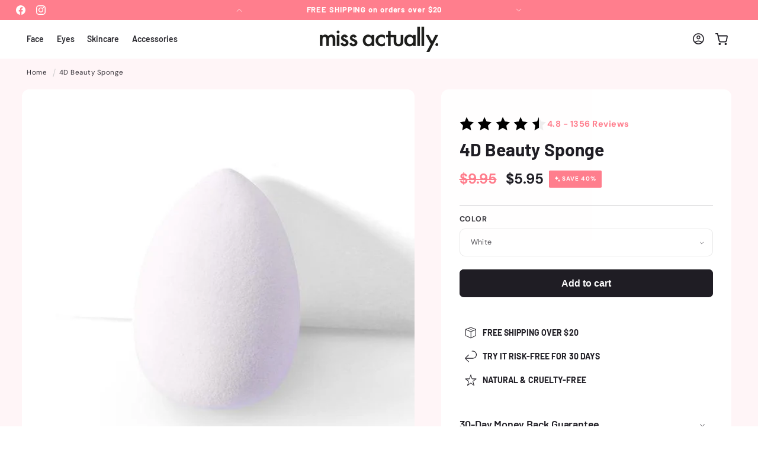

--- FILE ---
content_type: text/html; charset=utf-8
request_url: https://missactually.com/products/4d-beauty-sponge
body_size: 46690
content:
<!doctype html>
<html class="no-js" lang="en">
  <head>
    <meta charset="utf-8">
    <meta http-equiv="X-UA-Compatible" content="IE=edge">
    <meta name="viewport" content="width=device-width,initial-scale=1">
    <meta name="theme-color" content="">
    <link rel="canonical" href="https://missactually.com/products/4d-beauty-sponge"><link rel="preconnect" href="https://fonts.shopifycdn.com" crossorigin><title>
      4D Beauty Sponge
 &ndash; Miss Actually</title>

    
      <meta name="description" content="Traditional brushes and sponges add extra tools to your routine, and absorb excess product. Experience the power of the 4D Beauty Sponge revolution. This multi-usage, edge less sponge applies virtually all the products in your daily makeup routine with ease, even gets into those hard to reach areas of the face (hi unde">
    

    

<meta property="og:site_name" content="Miss Actually">
<meta property="og:url" content="https://missactually.com/products/4d-beauty-sponge">
<meta property="og:title" content="4D Beauty Sponge">
<meta property="og:type" content="product">
<meta property="og:description" content="Traditional brushes and sponges add extra tools to your routine, and absorb excess product. Experience the power of the 4D Beauty Sponge revolution. This multi-usage, edge less sponge applies virtually all the products in your daily makeup routine with ease, even gets into those hard to reach areas of the face (hi unde"><meta property="og:image" content="http://missactually.com/cdn/shop/products/3_bc91d579-f349-4cf9-a48c-87fa79241351.jpg?v=1611862479">
  <meta property="og:image:secure_url" content="https://missactually.com/cdn/shop/products/3_bc91d579-f349-4cf9-a48c-87fa79241351.jpg?v=1611862479">
  <meta property="og:image:width" content="1280">
  <meta property="og:image:height" content="1280"><meta property="og:price:amount" content="5.95">
  <meta property="og:price:currency" content="USD"><meta name="twitter:card" content="summary_large_image">
<meta name="twitter:title" content="4D Beauty Sponge">
<meta name="twitter:description" content="Traditional brushes and sponges add extra tools to your routine, and absorb excess product. Experience the power of the 4D Beauty Sponge revolution. This multi-usage, edge less sponge applies virtually all the products in your daily makeup routine with ease, even gets into those hard to reach areas of the face (hi unde">

    
    <script src="//missactually.com/cdn/shop/t/5/assets/constants.js?v=58251544750838685771728935231" defer="defer"></script>
    <script src="//missactually.com/cdn/shop/t/5/assets/pubsub.js?v=158357773527763999511728935233" defer="defer"></script>
    <script src="//missactually.com/cdn/shop/t/5/assets/global.js?v=64863389114956858101728935232" defer="defer"></script><script src="//missactually.com/cdn/shop/t/5/assets/animations.js?v=88693664871331136111728935230" defer="defer"></script><script type="text/javascript"  src="//missactually.com/cdn/shop/t/5/assets/jquery.js?v=168723062009383479511728935232"></script>
    
    <script>window.performance && window.performance.mark && window.performance.mark('shopify.content_for_header.start');</script><meta name="google-site-verification" content="1KeKp4qobpCsykIKgj1KkSXGL3K54PJIL5HcqbUJ7O0">
<meta id="shopify-digital-wallet" name="shopify-digital-wallet" content="/17898831926/digital_wallets/dialog">
<meta name="shopify-checkout-api-token" content="4772a3060bce174dcc8af7b3f6bd7d44">
<meta id="in-context-paypal-metadata" data-shop-id="17898831926" data-venmo-supported="false" data-environment="production" data-locale="en_US" data-paypal-v4="true" data-currency="USD">
<link rel="alternate" hreflang="x-default" href="https://missactually.com/products/4d-beauty-sponge">
<link rel="alternate" hreflang="nl" href="https://missactually.com/nl/products/4d-beauty-sponge">
<link rel="alternate" hreflang="fr" href="https://missactually.com/fr/products/4d-beauty-sponge">
<link rel="alternate" hreflang="de" href="https://missactually.com/de/products/4d-beauty-sponge">
<link rel="alternate" hreflang="it" href="https://missactually.com/it/products/4d-beauty-sponge">
<link rel="alternate" hreflang="es" href="https://missactually.com/es/products/4d-beauty-sponge">
<link rel="alternate" type="application/json+oembed" href="https://missactually.com/products/4d-beauty-sponge.oembed">
<script async="async" src="/checkouts/internal/preloads.js?locale=en-US"></script>
<link rel="preconnect" href="https://shop.app" crossorigin="anonymous">
<script async="async" src="https://shop.app/checkouts/internal/preloads.js?locale=en-US&shop_id=17898831926" crossorigin="anonymous"></script>
<script id="apple-pay-shop-capabilities" type="application/json">{"shopId":17898831926,"countryCode":"GB","currencyCode":"USD","merchantCapabilities":["supports3DS"],"merchantId":"gid:\/\/shopify\/Shop\/17898831926","merchantName":"Miss Actually","requiredBillingContactFields":["postalAddress","email","phone"],"requiredShippingContactFields":["postalAddress","email","phone"],"shippingType":"shipping","supportedNetworks":["visa","maestro","masterCard","amex","discover","elo"],"total":{"type":"pending","label":"Miss Actually","amount":"1.00"},"shopifyPaymentsEnabled":true,"supportsSubscriptions":true}</script>
<script id="shopify-features" type="application/json">{"accessToken":"4772a3060bce174dcc8af7b3f6bd7d44","betas":["rich-media-storefront-analytics"],"domain":"missactually.com","predictiveSearch":true,"shopId":17898831926,"locale":"en"}</script>
<script>var Shopify = Shopify || {};
Shopify.shop = "shop-miss-actually-usa.myshopify.com";
Shopify.locale = "en";
Shopify.currency = {"active":"USD","rate":"1.0"};
Shopify.country = "US";
Shopify.theme = {"name":"olivia-13-6-2","id":134480232502,"schema_name":"Olivia","schema_version":"13.6.2","theme_store_id":null,"role":"main"};
Shopify.theme.handle = "null";
Shopify.theme.style = {"id":null,"handle":null};
Shopify.cdnHost = "missactually.com/cdn";
Shopify.routes = Shopify.routes || {};
Shopify.routes.root = "/";</script>
<script type="module">!function(o){(o.Shopify=o.Shopify||{}).modules=!0}(window);</script>
<script>!function(o){function n(){var o=[];function n(){o.push(Array.prototype.slice.apply(arguments))}return n.q=o,n}var t=o.Shopify=o.Shopify||{};t.loadFeatures=n(),t.autoloadFeatures=n()}(window);</script>
<script>
  window.ShopifyPay = window.ShopifyPay || {};
  window.ShopifyPay.apiHost = "shop.app\/pay";
  window.ShopifyPay.redirectState = null;
</script>
<script id="shop-js-analytics" type="application/json">{"pageType":"product"}</script>
<script defer="defer" async type="module" src="//missactually.com/cdn/shopifycloud/shop-js/modules/v2/client.init-shop-cart-sync_DRRuZ9Jb.en.esm.js"></script>
<script defer="defer" async type="module" src="//missactually.com/cdn/shopifycloud/shop-js/modules/v2/chunk.common_Bq80O0pE.esm.js"></script>
<script type="module">
  await import("//missactually.com/cdn/shopifycloud/shop-js/modules/v2/client.init-shop-cart-sync_DRRuZ9Jb.en.esm.js");
await import("//missactually.com/cdn/shopifycloud/shop-js/modules/v2/chunk.common_Bq80O0pE.esm.js");

  window.Shopify.SignInWithShop?.initShopCartSync?.({"fedCMEnabled":true,"windoidEnabled":true});

</script>
<script>
  window.Shopify = window.Shopify || {};
  if (!window.Shopify.featureAssets) window.Shopify.featureAssets = {};
  window.Shopify.featureAssets['shop-js'] = {"shop-cart-sync":["modules/v2/client.shop-cart-sync_CY6GlUyO.en.esm.js","modules/v2/chunk.common_Bq80O0pE.esm.js"],"init-fed-cm":["modules/v2/client.init-fed-cm_rCPA2mwL.en.esm.js","modules/v2/chunk.common_Bq80O0pE.esm.js"],"shop-button":["modules/v2/client.shop-button_BbiiMs1V.en.esm.js","modules/v2/chunk.common_Bq80O0pE.esm.js"],"init-windoid":["modules/v2/client.init-windoid_CeH2ldPv.en.esm.js","modules/v2/chunk.common_Bq80O0pE.esm.js"],"init-shop-cart-sync":["modules/v2/client.init-shop-cart-sync_DRRuZ9Jb.en.esm.js","modules/v2/chunk.common_Bq80O0pE.esm.js"],"shop-cash-offers":["modules/v2/client.shop-cash-offers_DA_Qgce8.en.esm.js","modules/v2/chunk.common_Bq80O0pE.esm.js","modules/v2/chunk.modal_OrVZAp2A.esm.js"],"init-shop-email-lookup-coordinator":["modules/v2/client.init-shop-email-lookup-coordinator_Boi2XQpp.en.esm.js","modules/v2/chunk.common_Bq80O0pE.esm.js"],"shop-toast-manager":["modules/v2/client.shop-toast-manager_DFZ6KygB.en.esm.js","modules/v2/chunk.common_Bq80O0pE.esm.js"],"avatar":["modules/v2/client.avatar_BTnouDA3.en.esm.js"],"pay-button":["modules/v2/client.pay-button_Dggf_qxG.en.esm.js","modules/v2/chunk.common_Bq80O0pE.esm.js"],"init-customer-accounts-sign-up":["modules/v2/client.init-customer-accounts-sign-up_DBLY8aTL.en.esm.js","modules/v2/client.shop-login-button_DXWcN-dk.en.esm.js","modules/v2/chunk.common_Bq80O0pE.esm.js","modules/v2/chunk.modal_OrVZAp2A.esm.js"],"shop-login-button":["modules/v2/client.shop-login-button_DXWcN-dk.en.esm.js","modules/v2/chunk.common_Bq80O0pE.esm.js","modules/v2/chunk.modal_OrVZAp2A.esm.js"],"init-shop-for-new-customer-accounts":["modules/v2/client.init-shop-for-new-customer-accounts_C4srtWVy.en.esm.js","modules/v2/client.shop-login-button_DXWcN-dk.en.esm.js","modules/v2/chunk.common_Bq80O0pE.esm.js","modules/v2/chunk.modal_OrVZAp2A.esm.js"],"init-customer-accounts":["modules/v2/client.init-customer-accounts_B87wJPkU.en.esm.js","modules/v2/client.shop-login-button_DXWcN-dk.en.esm.js","modules/v2/chunk.common_Bq80O0pE.esm.js","modules/v2/chunk.modal_OrVZAp2A.esm.js"],"shop-follow-button":["modules/v2/client.shop-follow-button_73Y7kLC8.en.esm.js","modules/v2/chunk.common_Bq80O0pE.esm.js","modules/v2/chunk.modal_OrVZAp2A.esm.js"],"checkout-modal":["modules/v2/client.checkout-modal_cwDmpVG-.en.esm.js","modules/v2/chunk.common_Bq80O0pE.esm.js","modules/v2/chunk.modal_OrVZAp2A.esm.js"],"lead-capture":["modules/v2/client.lead-capture_BhKPkfCX.en.esm.js","modules/v2/chunk.common_Bq80O0pE.esm.js","modules/v2/chunk.modal_OrVZAp2A.esm.js"],"shop-login":["modules/v2/client.shop-login_DUQNAY7C.en.esm.js","modules/v2/chunk.common_Bq80O0pE.esm.js","modules/v2/chunk.modal_OrVZAp2A.esm.js"],"payment-terms":["modules/v2/client.payment-terms_vFzUuRO4.en.esm.js","modules/v2/chunk.common_Bq80O0pE.esm.js","modules/v2/chunk.modal_OrVZAp2A.esm.js"]};
</script>
<script>(function() {
  var isLoaded = false;
  function asyncLoad() {
    if (isLoaded) return;
    isLoaded = true;
    var urls = ["https:\/\/disable-click.crucialcommerceapps.com\/appJS?shop=shop-miss-actually-usa.myshopify.com","https:\/\/intg.snapchat.com\/shopify\/shopify-scevent-init.js?id=30791810-ccdc-4f58-8c72-aef505b4d48a\u0026shop=shop-miss-actually-usa.myshopify.com"];
    for (var i = 0; i < urls.length; i++) {
      var s = document.createElement('script');
      s.type = 'text/javascript';
      s.async = true;
      s.src = urls[i];
      var x = document.getElementsByTagName('script')[0];
      x.parentNode.insertBefore(s, x);
    }
  };
  if(window.attachEvent) {
    window.attachEvent('onload', asyncLoad);
  } else {
    window.addEventListener('load', asyncLoad, false);
  }
})();</script>
<script id="__st">var __st={"a":17898831926,"offset":0,"reqid":"89ace138-d4b6-4b18-9dc2-e233e15bf3fe-1763685913","pageurl":"missactually.com\/products\/4d-beauty-sponge","u":"3c7c340da791","p":"product","rtyp":"product","rid":4095862636598};</script>
<script>window.ShopifyPaypalV4VisibilityTracking = true;</script>
<script id="captcha-bootstrap">!function(){'use strict';const t='contact',e='account',n='new_comment',o=[[t,t],['blogs',n],['comments',n],[t,'customer']],c=[[e,'customer_login'],[e,'guest_login'],[e,'recover_customer_password'],[e,'create_customer']],r=t=>t.map((([t,e])=>`form[action*='/${t}']:not([data-nocaptcha='true']) input[name='form_type'][value='${e}']`)).join(','),a=t=>()=>t?[...document.querySelectorAll(t)].map((t=>t.form)):[];function s(){const t=[...o],e=r(t);return a(e)}const i='password',u='form_key',d=['recaptcha-v3-token','g-recaptcha-response','h-captcha-response',i],f=()=>{try{return window.sessionStorage}catch{return}},m='__shopify_v',_=t=>t.elements[u];function p(t,e,n=!1){try{const o=window.sessionStorage,c=JSON.parse(o.getItem(e)),{data:r}=function(t){const{data:e,action:n}=t;return t[m]||n?{data:e,action:n}:{data:t,action:n}}(c);for(const[e,n]of Object.entries(r))t.elements[e]&&(t.elements[e].value=n);n&&o.removeItem(e)}catch(o){console.error('form repopulation failed',{error:o})}}const l='form_type',E='cptcha';function T(t){t.dataset[E]=!0}const w=window,h=w.document,L='Shopify',v='ce_forms',y='captcha';let A=!1;((t,e)=>{const n=(g='f06e6c50-85a8-45c8-87d0-21a2b65856fe',I='https://cdn.shopify.com/shopifycloud/storefront-forms-hcaptcha/ce_storefront_forms_captcha_hcaptcha.v1.5.2.iife.js',D={infoText:'Protected by hCaptcha',privacyText:'Privacy',termsText:'Terms'},(t,e,n)=>{const o=w[L][v],c=o.bindForm;if(c)return c(t,g,e,D).then(n);var r;o.q.push([[t,g,e,D],n]),r=I,A||(h.body.append(Object.assign(h.createElement('script'),{id:'captcha-provider',async:!0,src:r})),A=!0)});var g,I,D;w[L]=w[L]||{},w[L][v]=w[L][v]||{},w[L][v].q=[],w[L][y]=w[L][y]||{},w[L][y].protect=function(t,e){n(t,void 0,e),T(t)},Object.freeze(w[L][y]),function(t,e,n,w,h,L){const[v,y,A,g]=function(t,e,n){const i=e?o:[],u=t?c:[],d=[...i,...u],f=r(d),m=r(i),_=r(d.filter((([t,e])=>n.includes(e))));return[a(f),a(m),a(_),s()]}(w,h,L),I=t=>{const e=t.target;return e instanceof HTMLFormElement?e:e&&e.form},D=t=>v().includes(t);t.addEventListener('submit',(t=>{const e=I(t);if(!e)return;const n=D(e)&&!e.dataset.hcaptchaBound&&!e.dataset.recaptchaBound,o=_(e),c=g().includes(e)&&(!o||!o.value);(n||c)&&t.preventDefault(),c&&!n&&(function(t){try{if(!f())return;!function(t){const e=f();if(!e)return;const n=_(t);if(!n)return;const o=n.value;o&&e.removeItem(o)}(t);const e=Array.from(Array(32),(()=>Math.random().toString(36)[2])).join('');!function(t,e){_(t)||t.append(Object.assign(document.createElement('input'),{type:'hidden',name:u})),t.elements[u].value=e}(t,e),function(t,e){const n=f();if(!n)return;const o=[...t.querySelectorAll(`input[type='${i}']`)].map((({name:t})=>t)),c=[...d,...o],r={};for(const[a,s]of new FormData(t).entries())c.includes(a)||(r[a]=s);n.setItem(e,JSON.stringify({[m]:1,action:t.action,data:r}))}(t,e)}catch(e){console.error('failed to persist form',e)}}(e),e.submit())}));const S=(t,e)=>{t&&!t.dataset[E]&&(n(t,e.some((e=>e===t))),T(t))};for(const o of['focusin','change'])t.addEventListener(o,(t=>{const e=I(t);D(e)&&S(e,y())}));const B=e.get('form_key'),M=e.get(l),P=B&&M;t.addEventListener('DOMContentLoaded',(()=>{const t=y();if(P)for(const e of t)e.elements[l].value===M&&p(e,B);[...new Set([...A(),...v().filter((t=>'true'===t.dataset.shopifyCaptcha))])].forEach((e=>S(e,t)))}))}(h,new URLSearchParams(w.location.search),n,t,e,['guest_login'])})(!0,!0)}();</script>
<script integrity="sha256-52AcMU7V7pcBOXWImdc/TAGTFKeNjmkeM1Pvks/DTgc=" data-source-attribution="shopify.loadfeatures" defer="defer" src="//missactually.com/cdn/shopifycloud/storefront/assets/storefront/load_feature-81c60534.js" crossorigin="anonymous"></script>
<script crossorigin="anonymous" defer="defer" src="//missactually.com/cdn/shopifycloud/storefront/assets/shopify_pay/storefront-65b4c6d7.js?v=20250812"></script>
<script data-source-attribution="shopify.dynamic_checkout.dynamic.init">var Shopify=Shopify||{};Shopify.PaymentButton=Shopify.PaymentButton||{isStorefrontPortableWallets:!0,init:function(){window.Shopify.PaymentButton.init=function(){};var t=document.createElement("script");t.src="https://missactually.com/cdn/shopifycloud/portable-wallets/latest/portable-wallets.en.js",t.type="module",document.head.appendChild(t)}};
</script>
<script data-source-attribution="shopify.dynamic_checkout.buyer_consent">
  function portableWalletsHideBuyerConsent(e){var t=document.getElementById("shopify-buyer-consent"),n=document.getElementById("shopify-subscription-policy-button");t&&n&&(t.classList.add("hidden"),t.setAttribute("aria-hidden","true"),n.removeEventListener("click",e))}function portableWalletsShowBuyerConsent(e){var t=document.getElementById("shopify-buyer-consent"),n=document.getElementById("shopify-subscription-policy-button");t&&n&&(t.classList.remove("hidden"),t.removeAttribute("aria-hidden"),n.addEventListener("click",e))}window.Shopify?.PaymentButton&&(window.Shopify.PaymentButton.hideBuyerConsent=portableWalletsHideBuyerConsent,window.Shopify.PaymentButton.showBuyerConsent=portableWalletsShowBuyerConsent);
</script>
<script data-source-attribution="shopify.dynamic_checkout.cart.bootstrap">document.addEventListener("DOMContentLoaded",(function(){function t(){return document.querySelector("shopify-accelerated-checkout-cart, shopify-accelerated-checkout")}if(t())Shopify.PaymentButton.init();else{new MutationObserver((function(e,n){t()&&(Shopify.PaymentButton.init(),n.disconnect())})).observe(document.body,{childList:!0,subtree:!0})}}));
</script>
<link id="shopify-accelerated-checkout-styles" rel="stylesheet" media="screen" href="https://missactually.com/cdn/shopifycloud/portable-wallets/latest/accelerated-checkout-backwards-compat.css" crossorigin="anonymous">
<style id="shopify-accelerated-checkout-cart">
        #shopify-buyer-consent {
  margin-top: 1em;
  display: inline-block;
  width: 100%;
}

#shopify-buyer-consent.hidden {
  display: none;
}

#shopify-subscription-policy-button {
  background: none;
  border: none;
  padding: 0;
  text-decoration: underline;
  font-size: inherit;
  cursor: pointer;
}

#shopify-subscription-policy-button::before {
  box-shadow: none;
}

      </style>
<script id="sections-script" data-sections="header" defer="defer" src="//missactually.com/cdn/shop/t/5/compiled_assets/scripts.js?1266"></script>
<script>window.performance && window.performance.mark && window.performance.mark('shopify.content_for_header.end');</script>


    <style data-shopify>
      @font-face {
  font-family: "DM Sans";
  font-weight: 400;
  font-style: normal;
  font-display: swap;
  src: url("//missactually.com/cdn/fonts/dm_sans/dmsans_n4.ec80bd4dd7e1a334c969c265873491ae56018d72.woff2") format("woff2"),
       url("//missactually.com/cdn/fonts/dm_sans/dmsans_n4.87bdd914d8a61247b911147ae68e754d695c58a6.woff") format("woff");
}

      @font-face {
  font-family: "DM Sans";
  font-weight: 700;
  font-style: normal;
  font-display: swap;
  src: url("//missactually.com/cdn/fonts/dm_sans/dmsans_n7.97e21d81502002291ea1de8aefb79170c6946ce5.woff2") format("woff2"),
       url("//missactually.com/cdn/fonts/dm_sans/dmsans_n7.af5c214f5116410ca1d53a2090665620e78e2e1b.woff") format("woff");
}

      @font-face {
  font-family: "DM Sans";
  font-weight: 400;
  font-style: italic;
  font-display: swap;
  src: url("//missactually.com/cdn/fonts/dm_sans/dmsans_i4.b8fe05e69ee95d5a53155c346957d8cbf5081c1a.woff2") format("woff2"),
       url("//missactually.com/cdn/fonts/dm_sans/dmsans_i4.403fe28ee2ea63e142575c0aa47684d65f8c23a0.woff") format("woff");
}

      @font-face {
  font-family: "DM Sans";
  font-weight: 700;
  font-style: italic;
  font-display: swap;
  src: url("//missactually.com/cdn/fonts/dm_sans/dmsans_i7.52b57f7d7342eb7255084623d98ab83fd96e7f9b.woff2") format("woff2"),
       url("//missactually.com/cdn/fonts/dm_sans/dmsans_i7.d5e14ef18a1d4a8ce78a4187580b4eb1759c2eda.woff") format("woff");
}

      @font-face {
  font-family: Barlow;
  font-weight: 700;
  font-style: normal;
  font-display: swap;
  src: url("//missactually.com/cdn/fonts/barlow/barlow_n7.691d1d11f150e857dcbc1c10ef03d825bc378d81.woff2") format("woff2"),
       url("//missactually.com/cdn/fonts/barlow/barlow_n7.4fdbb1cb7da0e2c2f88492243ffa2b4f91924840.woff") format("woff");
}

      @font-face {
  font-family: Barlow;
  font-weight: 600;
  font-style: normal;
  font-display: swap;
  src: url("//missactually.com/cdn/fonts/barlow/barlow_n6.329f582a81f63f125e63c20a5a80ae9477df68e1.woff2") format("woff2"),
       url("//missactually.com/cdn/fonts/barlow/barlow_n6.0163402e36247bcb8b02716880d0b39568412e9e.woff") format("woff");
}

      @font-face {
  font-family: Barlow;
  font-weight: 700;
  font-style: italic;
  font-display: swap;
  src: url("//missactually.com/cdn/fonts/barlow/barlow_i7.50e19d6cc2ba5146fa437a5a7443c76d5d730103.woff2") format("woff2"),
       url("//missactually.com/cdn/fonts/barlow/barlow_i7.47e9f98f1b094d912e6fd631cc3fe93d9f40964f.woff") format("woff");
}


      
        :root,
        .color-background-1 {
          --color-background: 255,255,255;
        
          --gradient-background: linear-gradient(180deg, rgba(255, 245, 247, 1), rgba(255, 245, 247, 1) 100%);
        

        

        --color-foreground: 31,29,36;
        --color-background-contrast: 191,191,191;
        --color-shadow: 31,29,36;
        --color-button: 31,29,36;
        --color-button-text: 255,255,255;
        --color-secondary-button: 255,255,255;
        --color-secondary-button-text: 31,29,36;
        --color-link: 31,29,36;
        --color-badge-foreground: 31,29,36;
        --color-badge-background: 255,255,255;
        --color-badge-border: 31,29,36;
        --payment-terms-background-color: rgb(255 255 255);
        --sale-price: rgb(213 0 0);
      }
      
        
        .color-background-2 {
          --color-background: 31,29,36;
        
          --gradient-background: #1f1d24;
        

        

        --color-foreground: 255,255,255;
        --color-background-contrast: 43,40,50;
        --color-shadow: 0,0,0;
        --color-button: 255,255,255;
        --color-button-text: 31,29,36;
        --color-secondary-button: 31,29,36;
        --color-secondary-button-text: 255,255,255;
        --color-link: 255,255,255;
        --color-badge-foreground: 255,255,255;
        --color-badge-background: 31,29,36;
        --color-badge-border: 255,255,255;
        --payment-terms-background-color: rgb(31 29 36);
        --sale-price: rgb(213 0 0);
      }
      
        
        .color-inverse {
          --color-background: 255,231,236;
        
          --gradient-background: #ffe7ec;
        

        

        --color-foreground: 31,29,36;
        --color-background-contrast: 255,103,135;
        --color-shadow: 31,29,36;
        --color-button: 255,255,255;
        --color-button-text: 31,29,36;
        --color-secondary-button: 255,231,236;
        --color-secondary-button-text: 31,29,36;
        --color-link: 31,29,36;
        --color-badge-foreground: 31,29,36;
        --color-badge-background: 255,231,236;
        --color-badge-border: 31,29,36;
        --payment-terms-background-color: rgb(255 231 236);
        --sale-price: rgb(213 0 0);
      }
      
        
        .color-accent-1 {
          --color-background: 255,126,141;
        
          --gradient-background: #ff7e8d;
        

        

        --color-foreground: 255,255,255;
        --color-background-contrast: 253,0,29;
        --color-shadow: 31,29,36;
        --color-button: 255,255,255;
        --color-button-text: 255,126,141;
        --color-secondary-button: 255,126,141;
        --color-secondary-button-text: 255,255,255;
        --color-link: 255,255,255;
        --color-badge-foreground: 255,255,255;
        --color-badge-background: 255,126,141;
        --color-badge-border: 255,255,255;
        --payment-terms-background-color: rgb(255 126 141);
        --sale-price: rgb(213 0 0);
      }
      
        
        .color-accent-2 {
          --color-background: 255,255,255;
        
          --gradient-background: #ffffff;
        

        

        --color-foreground: 31,29,36;
        --color-background-contrast: 191,191,191;
        --color-shadow: 31,29,36;
        --color-button: 31,29,36;
        --color-button-text: 255,255,255;
        --color-secondary-button: 255,255,255;
        --color-secondary-button-text: 31,29,36;
        --color-link: 31,29,36;
        --color-badge-foreground: 31,29,36;
        --color-badge-background: 255,255,255;
        --color-badge-border: 31,29,36;
        --payment-terms-background-color: rgb(255 255 255);
        --sale-price: rgb(213 0 0);
      }
      
        
        .color-scheme-15ab6c1a-5144-4b7d-a402-482fa31b8c04 {
          --color-background: 255,231,236;
        
          --gradient-background: #ffe7ec;
        

        

        --color-foreground: 31,29,36;
        --color-background-contrast: 255,103,135;
        --color-shadow: 31,29,36;
        --color-button: 255,126,141;
        --color-button-text: 255,255,255;
        --color-secondary-button: 255,231,236;
        --color-secondary-button-text: 255,126,141;
        --color-link: 255,126,141;
        --color-badge-foreground: 31,29,36;
        --color-badge-background: 255,231,236;
        --color-badge-border: 31,29,36;
        --payment-terms-background-color: rgb(255 231 236);
        --sale-price: rgb(213 0 0);
      }
      
        
        .color-scheme-64a2b88c-c634-4339-8359-e0e748086a7e {
          --color-background: 255,255,255;
        
          --gradient-background: linear-gradient(180deg, rgba(255, 245, 247, 1), rgba(255, 245, 247, 1) 100%);
        

        

        --color-foreground: 255,126,141;
        --color-background-contrast: 191,191,191;
        --color-shadow: 255,126,141;
        --color-button: 255,126,141;
        --color-button-text: 255,255,255;
        --color-secondary-button: 255,255,255;
        --color-secondary-button-text: 255,126,141;
        --color-link: 255,126,141;
        --color-badge-foreground: 255,126,141;
        --color-badge-background: 255,255,255;
        --color-badge-border: 255,126,141;
        --payment-terms-background-color: rgb(255 255 255);
        --sale-price: rgb(213 0 0);
      }
      
        
        .color-scheme-ad51283d-6044-441e-b8ec-b4441c2da21b {
          --color-background: 255,255,255;
        
          --gradient-background: linear-gradient(180deg, rgba(255, 245, 247, 1), rgba(255, 245, 247, 1) 100%);
        

        

        --color-foreground: 255,255,255;
        --color-background-contrast: 191,191,191;
        --color-shadow: 31,29,36;
        --color-button: 255,255,255;
        --color-button-text: 31,29,36;
        --color-secondary-button: 255,255,255;
        --color-secondary-button-text: 31,29,36;
        --color-link: 31,29,36;
        --color-badge-foreground: 255,255,255;
        --color-badge-background: 255,255,255;
        --color-badge-border: 255,255,255;
        --payment-terms-background-color: rgb(255 255 255);
        --sale-price: rgb(213 0 0);
      }
      
        
        .color-scheme-a5804aff-65ef-4d98-9b3d-fee032a22621 {
          --color-background: 255,255,255;
        
          --gradient-background: linear-gradient(180deg, rgba(255, 245, 247, 1), rgba(255, 245, 247, 1) 100%);
        

        

        --color-foreground: 255,126,141;
        --color-background-contrast: 191,191,191;
        --color-shadow: 31,29,36;
        --color-button: 0,0,0;
        --color-button-text: 255,255,255;
        --color-secondary-button: 255,255,255;
        --color-secondary-button-text: 0,0,0;
        --color-link: 0,0,0;
        --color-badge-foreground: 255,126,141;
        --color-badge-background: 255,255,255;
        --color-badge-border: 255,126,141;
        --payment-terms-background-color: rgb(255 255 255);
        --sale-price: rgb(213 0 0);
      }
      

      body, .color-background-1, .color-background-2, .color-inverse, .color-accent-1, .color-accent-2, .color-scheme-15ab6c1a-5144-4b7d-a402-482fa31b8c04, .color-scheme-64a2b88c-c634-4339-8359-e0e748086a7e, .color-scheme-ad51283d-6044-441e-b8ec-b4441c2da21b, .color-scheme-a5804aff-65ef-4d98-9b3d-fee032a22621 {
        color: rgba(var(--color-foreground), 0.9);
        /*text-shadow: currentColor 0px 0 px;*/
        background-color: rgb(var(--color-background));
      }

      :root {
        --font-body-family: "DM Sans", sans-serif;
        --font-body-style: normal;
        --font-body-weight: 400;
        --font-body-weight-bold: 700;
        --font-body-height: 1.4;
        --font-body-spacing: 0.5px;
        --font-menu-family: Barlow, sans-serif;
        --font-menu-style: normal;
        --font-menu-weight: 600;
        --font-menu-weight-medium: 500;
        --font-menu-weight-bold: 900;
        --font-button-family: Poppins, sans-serif;
        --font-button-style: normal;
        --font-button-weight: 600;
        --font-button-weight-medium: 500;
        --font-button-weight-bold: 900;
        --font-collapsible-family: Barlow, sans-serif;
        --font-collapsible-style: normal;
        --font-collapsible-weight: 600;
        --font-collapsible-weight-medium: 500;
        --font-collapsible-weight-bold: 900;
        --font-collapsible-size: 18px;
        --font-collapsible-spacing: -0.2px;

        --font-heading-family: Barlow, sans-serif;
        --font-heading-style: normal;
        --font-heading-italic: Barlow, sans-serif;
        --font-heading-italic-style: italic;
        --font-heading-weight: 700;
        --font-heading-spacing: 0.1px;
        --font-heading-height: 1.2;

        --font-body-scale: 0.9;
        --font-heading-scale: 1.1111111111111112;

        --media-padding: px;
        --media-border-opacity: 0.05;
        --media-border-width: 0px;
        --media-radius: 12px;
        --media-shadow-opacity: 0.0;
        --media-shadow-horizontal-offset: 0px;
        --media-shadow-vertical-offset: 4px;
        --media-shadow-blur-radius: 5px;
        --media-shadow-visible: 0;

        --page-width: 160rem;
        --page-width-margin: 0rem;

        --product-card-image-padding: 0.0rem;
        --product-card-corner-radius: 0.6rem;
        --product-card-text-alignment: center;
        --product-card-border-width: 0.0rem;
        --product-card-border-opacity: 0.05;
        --product-card-shadow-opacity: 0.0;
        --product-card-shadow-visible: 0;
        --product-card-shadow-horizontal-offset: 0.0rem;
        --product-card-shadow-vertical-offset: 0.4rem;
        --product-card-shadow-blur-radius: 0.5rem;

        --collection-card-image-padding: 0.0rem;
        --collection-card-corner-radius: 0.0rem;
        --collection-card-text-alignment: center;
        --collection-card-border-width: 0.0rem;
        --collection-card-border-opacity: 0.1;
        --collection-card-shadow-opacity: 0.0;
        --collection-card-shadow-visible: 0;
        --collection-card-shadow-horizontal-offset: 0.0rem;
        --collection-card-shadow-vertical-offset: 0.4rem;
        --collection-card-shadow-blur-radius: 0.5rem;

        --blog-card-image-padding: 0.0rem;
        --blog-card-corner-radius: 0.6rem;
        --blog-card-text-alignment: left;
        --blog-card-border-width: 0.1rem;
        --blog-card-border-opacity: 0.1;
        --blog-card-shadow-opacity: 0.05;
        --blog-card-shadow-visible: 1;
        --blog-card-shadow-horizontal-offset: 0.0rem;
        --blog-card-shadow-vertical-offset: 0.4rem;
        --blog-card-shadow-blur-radius: 4.0rem;

        --badge-corner-radius: 0.2rem;
        --badge-border-width: 0.0rem;
        --badge-border-color: transparent;

        --popup-border-width: 1px;
        --popup-border-opacity: 0.15;
        --popup-corner-radius: 2px;
        --popup-shadow-opacity: 0.0;
        --popup-shadow-horizontal-offset: 0px;
        --popup-shadow-vertical-offset: 4px;
        --popup-shadow-blur-radius: 5px;

        --drawer-border-width: 1px;
        --drawer-border-opacity: 0.05;
        --drawer-shadow-opacity: 0.0;
        --drawer-shadow-horizontal-offset: 0px;
        --drawer-shadow-vertical-offset: 4px;
        --drawer-shadow-blur-radius: 5px;

        --spacing-sections-desktop: 0px;
        --spacing-sections-mobile: 0px;

        --grid-desktop-vertical-spacing: 16px;
        --grid-desktop-horizontal-spacing: 16px;
        --grid-mobile-vertical-spacing: 8px;
        --grid-mobile-horizontal-spacing: 8px;

        --text-boxes-border-opacity: 0.05;
        --text-boxes-border-width: 0px;
        --text-boxes-radius: 6px;
        --text-boxes-shadow-opacity: 0.0;
        --text-boxes-shadow-visible: 0;
        --text-boxes-shadow-horizontal-offset: 0px;
        --text-boxes-shadow-vertical-offset: 4px;
        --text-boxes-shadow-blur-radius: 5px;

        --buttons-radius: 6px;
        --buttons-radius-outset: 7px;
        --buttons-border-width: 1px;
        --buttons-border-opacity: 1.0;
        --buttons-shadow-opacity: 0.0;
        --buttons-shadow-visible: 0;
        --buttons-shadow-horizontal-offset: 0px;
        --buttons-shadow-vertical-offset: 4px;
        --buttons-shadow-blur-radius: 10px;
        --buttons-border-offset: 0.3px;

        --inputs-radius: 8px;
        --inputs-border-width: 1px;
        --inputs-border-opacity: 0.1;
        --inputs-shadow-opacity: 0.0;
        --inputs-shadow-horizontal-offset: 0px;
        --inputs-margin-offset: 0px;
        --inputs-shadow-vertical-offset: 4px;
        --inputs-shadow-blur-radius: 5px;
        --inputs-radius-outset: 9px;

        --variant-pills-radius: 40px;
        --variant-pills-border-width: 1px;
        --variant-pills-border-opacity: 0.15;
        --variant-pills-shadow-opacity: 0.0;
        --variant-pills-shadow-horizontal-offset: 2px;
        --variant-pills-shadow-vertical-offset: 4px;
        --variant-pills-shadow-blur-radius: 10px;
        --button-height: 5rem;
        --button-height_mobile: 4.8rem;
        --button-style: none;
        --button-text-size: 16px;
        --button-text-size_mobile: 12px;
        --button-text-space: 0px;
        --button-text-weight: 600;

        --fancy-gradient: linear-gradient(108deg, rgba(172, 67, 79, 1), rgba(255, 126, 141, 1) 48%, rgba(251, 167, 177, 1) 98%);
        --fancy-text: #000000;
        --fancy-background: #FFFBB7;
        --fancy-text-size: 100%;
        --fancy-padding-left: 10px;
        --fancy-padding-right: 10px;
        --fancy-padding-top: 0px;
        --fancy-padding-bottom: 0px;
        --fancy-border-radius: 0px;
        --fancy-padding-bottom: 0px;

        --badge-size: 1;
      }

      *,
      *::before,
      *::after {
        box-sizing: inherit;
      }

      html {
        box-sizing: border-box;
        font-size: calc(var(--font-body-scale) * 62.5%);
        height: 100%;
      }

      body {
        display: grid;
        grid-template-rows: auto auto 1fr auto;
        grid-template-columns: 100%;
        min-height: 100%;
        margin: 0;
        font-size: 1.5rem;
        letter-spacing: var(--font-body-spacing);
        line-height: var(--font-body-height);
        font-family: var(--font-body-family);
        font-style: var(--font-body-style);
        font-weight: var(--font-body-weight);
        font-synthesis: none;
        -moz-font-feature-settings: 'kern';
        -webkit-font-smoothing: antialiased;
      }

      @media screen and (min-width: 750px) {
        body {
          font-size: 1.6rem;
        }
      }
      shopify-accelerated-checkout {
    --shopify-accelerated-checkout-button-block-size: var(--button-height);
     }
    </style>
    <link href="//missactually.com/cdn/shop/t/5/assets/base.css?v=27389381748630934031728935230" rel="stylesheet" type="text/css" media="all" />
    <link href="//missactually.com/cdn/shop/t/5/assets/lumin.css?v=161512054237912504441728935232" rel="stylesheet" type="text/css" media="all" />
    <link href="//missactually.com/cdn/shop/t/5/assets/lumin-fancy-text.css?v=54614068866017147881728935232" rel="stylesheet" type="text/css" media="all" />
    <link rel="stylesheet" href="//missactually.com/cdn/shop/t/5/assets/component-cart-items.css?v=113373693448618445511728935231" media="print" onload="this.media='all'"><link href="//missactually.com/cdn/shop/t/5/assets/component-cart-drawer.css?v=18266504090072125791728935231" rel="stylesheet" type="text/css" media="all" />
      <link href="//missactually.com/cdn/shop/t/5/assets/component-cart.css?v=138396028070428287081728935231" rel="stylesheet" type="text/css" media="all" />
      <link href="//missactually.com/cdn/shop/t/5/assets/component-totals.css?v=15906652033866631521728935231" rel="stylesheet" type="text/css" media="all" />
      <link href="//missactually.com/cdn/shop/t/5/assets/component-price.css?v=83605369151022328371728935231" rel="stylesheet" type="text/css" media="all" />
      <link href="//missactually.com/cdn/shop/t/5/assets/component-discounts.css?v=152760482443307489271728935231" rel="stylesheet" type="text/css" media="all" />
      <link href="//missactually.com/cdn/shop/t/5/assets/component-loading-overlay.css?v=56586083558888306391728935231" rel="stylesheet" type="text/css" media="all" />

      <link rel="preload" as="font" href="//missactually.com/cdn/fonts/dm_sans/dmsans_n4.ec80bd4dd7e1a334c969c265873491ae56018d72.woff2" type="font/woff2" crossorigin>
      

      <link rel="preload" as="font" href="//missactually.com/cdn/fonts/barlow/barlow_n7.691d1d11f150e857dcbc1c10ef03d825bc378d81.woff2" type="font/woff2" crossorigin>
      

      <link rel="preload" as="font" href="//missactually.com/cdn/fonts/barlow/barlow_n6.329f582a81f63f125e63c20a5a80ae9477df68e1.woff2" type="font/woff2" crossorigin>
      

      <link rel="preload" as="font" href="//missactually.com/cdn/fonts/poppins/poppins_n6.aa29d4918bc243723d56b59572e18228ed0786f6.woff2" type="font/woff2" crossorigin>
       

      <script src="//missactually.com/cdn/shop/t/5/assets/cart-checkbox-upsell.js?v=80221902200256846981728935230" defer="defer"></script>
    
<link href="//missactually.com/cdn/shop/t/5/assets/component-localization-form.css?v=143319823105703127341728935231" rel="stylesheet" type="text/css" media="all" />
      <script src="//missactually.com/cdn/shop/t/5/assets/localization-form.js?v=161644695336821385561728935232" defer="defer"></script><link
        rel="stylesheet"
        href="//missactually.com/cdn/shop/t/5/assets/component-predictive-search.css?v=118923337488134913561728935231"
        media="print"
        onload="this.media='all'"
      ><script>
      document.documentElement.className = document.documentElement.className.replace('no-js', 'js');
      if (Shopify.designMode) {
        document.documentElement.classList.add('shopify-design-mode');
      }
    </script>
	<script src="//missactually.com/cdn/shop/t/5/assets/popup.js?v=130848648529786832841728935232" defer="defer"></script>
      
     
  <!-- BEGIN app block: shopify://apps/pagefly-page-builder/blocks/app-embed/83e179f7-59a0-4589-8c66-c0dddf959200 -->

<!-- BEGIN app snippet: pagefly-cro-ab-testing-main -->







<script>
  ;(function () {
    const url = new URL(window.location)
    const viewParam = url.searchParams.get('view')
    if (viewParam && viewParam.includes('variant-pf-')) {
      url.searchParams.set('pf_v', viewParam)
      url.searchParams.delete('view')
      window.history.replaceState({}, '', url)
    }
  })()
</script>



<script type='module'>
  
  window.PAGEFLY_CRO = window.PAGEFLY_CRO || {}

  window.PAGEFLY_CRO['data_debug'] = {
    original_template_suffix: "all_products",
    allow_ab_test: false,
    ab_test_start_time: 0,
    ab_test_end_time: 0,
    today_date_time: 1763685913000,
  }
  window.PAGEFLY_CRO['GA4'] = { enabled: false}
</script>

<!-- END app snippet -->








  <script src='https://cdn.shopify.com/extensions/019aa04a-98e2-7618-8629-4c7b811b3715/pagefly-page-builder-198/assets/pagefly-helper.js' defer='defer'></script>

  <script src='https://cdn.shopify.com/extensions/019aa04a-98e2-7618-8629-4c7b811b3715/pagefly-page-builder-198/assets/pagefly-general-helper.js' defer='defer'></script>

  <script src='https://cdn.shopify.com/extensions/019aa04a-98e2-7618-8629-4c7b811b3715/pagefly-page-builder-198/assets/pagefly-snap-slider.js' defer='defer'></script>

  <script src='https://cdn.shopify.com/extensions/019aa04a-98e2-7618-8629-4c7b811b3715/pagefly-page-builder-198/assets/pagefly-slideshow-v3.js' defer='defer'></script>

  <script src='https://cdn.shopify.com/extensions/019aa04a-98e2-7618-8629-4c7b811b3715/pagefly-page-builder-198/assets/pagefly-slideshow-v4.js' defer='defer'></script>

  <script src='https://cdn.shopify.com/extensions/019aa04a-98e2-7618-8629-4c7b811b3715/pagefly-page-builder-198/assets/pagefly-glider.js' defer='defer'></script>

  <script src='https://cdn.shopify.com/extensions/019aa04a-98e2-7618-8629-4c7b811b3715/pagefly-page-builder-198/assets/pagefly-slideshow-v1-v2.js' defer='defer'></script>

  <script src='https://cdn.shopify.com/extensions/019aa04a-98e2-7618-8629-4c7b811b3715/pagefly-page-builder-198/assets/pagefly-product-media.js' defer='defer'></script>

  <script src='https://cdn.shopify.com/extensions/019aa04a-98e2-7618-8629-4c7b811b3715/pagefly-page-builder-198/assets/pagefly-product.js' defer='defer'></script>


<script id='pagefly-helper-data' type='application/json'>
  {
    "page_optimization": {
      "assets_prefetching": false
    },
    "elements_asset_mapper": {
      "Accordion": "https://cdn.shopify.com/extensions/019aa04a-98e2-7618-8629-4c7b811b3715/pagefly-page-builder-198/assets/pagefly-accordion.js",
      "Accordion3": "https://cdn.shopify.com/extensions/019aa04a-98e2-7618-8629-4c7b811b3715/pagefly-page-builder-198/assets/pagefly-accordion3.js",
      "CountDown": "https://cdn.shopify.com/extensions/019aa04a-98e2-7618-8629-4c7b811b3715/pagefly-page-builder-198/assets/pagefly-countdown.js",
      "GMap1": "https://cdn.shopify.com/extensions/019aa04a-98e2-7618-8629-4c7b811b3715/pagefly-page-builder-198/assets/pagefly-gmap.js",
      "GMap2": "https://cdn.shopify.com/extensions/019aa04a-98e2-7618-8629-4c7b811b3715/pagefly-page-builder-198/assets/pagefly-gmap.js",
      "GMapBasicV2": "https://cdn.shopify.com/extensions/019aa04a-98e2-7618-8629-4c7b811b3715/pagefly-page-builder-198/assets/pagefly-gmap.js",
      "GMapAdvancedV2": "https://cdn.shopify.com/extensions/019aa04a-98e2-7618-8629-4c7b811b3715/pagefly-page-builder-198/assets/pagefly-gmap.js",
      "HTML.Video": "https://cdn.shopify.com/extensions/019aa04a-98e2-7618-8629-4c7b811b3715/pagefly-page-builder-198/assets/pagefly-htmlvideo.js",
      "HTML.Video2": "https://cdn.shopify.com/extensions/019aa04a-98e2-7618-8629-4c7b811b3715/pagefly-page-builder-198/assets/pagefly-htmlvideo2.js",
      "HTML.Video3": "https://cdn.shopify.com/extensions/019aa04a-98e2-7618-8629-4c7b811b3715/pagefly-page-builder-198/assets/pagefly-htmlvideo2.js",
      "BackgroundVideo": "https://cdn.shopify.com/extensions/019aa04a-98e2-7618-8629-4c7b811b3715/pagefly-page-builder-198/assets/pagefly-htmlvideo2.js",
      "Instagram": "https://cdn.shopify.com/extensions/019aa04a-98e2-7618-8629-4c7b811b3715/pagefly-page-builder-198/assets/pagefly-instagram.js",
      "Instagram2": "https://cdn.shopify.com/extensions/019aa04a-98e2-7618-8629-4c7b811b3715/pagefly-page-builder-198/assets/pagefly-instagram.js",
      "Insta3": "https://cdn.shopify.com/extensions/019aa04a-98e2-7618-8629-4c7b811b3715/pagefly-page-builder-198/assets/pagefly-instagram3.js",
      "Tabs": "https://cdn.shopify.com/extensions/019aa04a-98e2-7618-8629-4c7b811b3715/pagefly-page-builder-198/assets/pagefly-tab.js",
      "Tabs3": "https://cdn.shopify.com/extensions/019aa04a-98e2-7618-8629-4c7b811b3715/pagefly-page-builder-198/assets/pagefly-tab3.js",
      "ProductBox": "https://cdn.shopify.com/extensions/019aa04a-98e2-7618-8629-4c7b811b3715/pagefly-page-builder-198/assets/pagefly-cart.js",
      "FBPageBox2": "https://cdn.shopify.com/extensions/019aa04a-98e2-7618-8629-4c7b811b3715/pagefly-page-builder-198/assets/pagefly-facebook.js",
      "FBLikeButton2": "https://cdn.shopify.com/extensions/019aa04a-98e2-7618-8629-4c7b811b3715/pagefly-page-builder-198/assets/pagefly-facebook.js",
      "TwitterFeed2": "https://cdn.shopify.com/extensions/019aa04a-98e2-7618-8629-4c7b811b3715/pagefly-page-builder-198/assets/pagefly-twitter.js",
      "Paragraph4": "https://cdn.shopify.com/extensions/019aa04a-98e2-7618-8629-4c7b811b3715/pagefly-page-builder-198/assets/pagefly-paragraph4.js",

      "AliReviews": "https://cdn.shopify.com/extensions/019aa04a-98e2-7618-8629-4c7b811b3715/pagefly-page-builder-198/assets/pagefly-3rd-elements.js",
      "BackInStock": "https://cdn.shopify.com/extensions/019aa04a-98e2-7618-8629-4c7b811b3715/pagefly-page-builder-198/assets/pagefly-3rd-elements.js",
      "GloboBackInStock": "https://cdn.shopify.com/extensions/019aa04a-98e2-7618-8629-4c7b811b3715/pagefly-page-builder-198/assets/pagefly-3rd-elements.js",
      "GrowaveWishlist": "https://cdn.shopify.com/extensions/019aa04a-98e2-7618-8629-4c7b811b3715/pagefly-page-builder-198/assets/pagefly-3rd-elements.js",
      "InfiniteOptionsShopPad": "https://cdn.shopify.com/extensions/019aa04a-98e2-7618-8629-4c7b811b3715/pagefly-page-builder-198/assets/pagefly-3rd-elements.js",
      "InkybayProductPersonalizer": "https://cdn.shopify.com/extensions/019aa04a-98e2-7618-8629-4c7b811b3715/pagefly-page-builder-198/assets/pagefly-3rd-elements.js",
      "LimeSpot": "https://cdn.shopify.com/extensions/019aa04a-98e2-7618-8629-4c7b811b3715/pagefly-page-builder-198/assets/pagefly-3rd-elements.js",
      "Loox": "https://cdn.shopify.com/extensions/019aa04a-98e2-7618-8629-4c7b811b3715/pagefly-page-builder-198/assets/pagefly-3rd-elements.js",
      "Opinew": "https://cdn.shopify.com/extensions/019aa04a-98e2-7618-8629-4c7b811b3715/pagefly-page-builder-198/assets/pagefly-3rd-elements.js",
      "Powr": "https://cdn.shopify.com/extensions/019aa04a-98e2-7618-8629-4c7b811b3715/pagefly-page-builder-198/assets/pagefly-3rd-elements.js",
      "ProductReviews": "https://cdn.shopify.com/extensions/019aa04a-98e2-7618-8629-4c7b811b3715/pagefly-page-builder-198/assets/pagefly-3rd-elements.js",
      "PushOwl": "https://cdn.shopify.com/extensions/019aa04a-98e2-7618-8629-4c7b811b3715/pagefly-page-builder-198/assets/pagefly-3rd-elements.js",
      "ReCharge": "https://cdn.shopify.com/extensions/019aa04a-98e2-7618-8629-4c7b811b3715/pagefly-page-builder-198/assets/pagefly-3rd-elements.js",
      "Rivyo": "https://cdn.shopify.com/extensions/019aa04a-98e2-7618-8629-4c7b811b3715/pagefly-page-builder-198/assets/pagefly-3rd-elements.js",
      "TrackingMore": "https://cdn.shopify.com/extensions/019aa04a-98e2-7618-8629-4c7b811b3715/pagefly-page-builder-198/assets/pagefly-3rd-elements.js",
      "Vitals": "https://cdn.shopify.com/extensions/019aa04a-98e2-7618-8629-4c7b811b3715/pagefly-page-builder-198/assets/pagefly-3rd-elements.js",
      "Wiser": "https://cdn.shopify.com/extensions/019aa04a-98e2-7618-8629-4c7b811b3715/pagefly-page-builder-198/assets/pagefly-3rd-elements.js"
    },
    "custom_elements_mapper": {
      "pf-click-action-element": "https://cdn.shopify.com/extensions/019aa04a-98e2-7618-8629-4c7b811b3715/pagefly-page-builder-198/assets/pagefly-click-action-element.js",
      "pf-dialog-element": "https://cdn.shopify.com/extensions/019aa04a-98e2-7618-8629-4c7b811b3715/pagefly-page-builder-198/assets/pagefly-dialog-element.js"
    }
  }
</script>


<!-- END app block --><link href="https://monorail-edge.shopifysvc.com" rel="dns-prefetch">
<script>(function(){if ("sendBeacon" in navigator && "performance" in window) {try {var session_token_from_headers = performance.getEntriesByType('navigation')[0].serverTiming.find(x => x.name == '_s').description;} catch {var session_token_from_headers = undefined;}var session_cookie_matches = document.cookie.match(/_shopify_s=([^;]*)/);var session_token_from_cookie = session_cookie_matches && session_cookie_matches.length === 2 ? session_cookie_matches[1] : "";var session_token = session_token_from_headers || session_token_from_cookie || "";function handle_abandonment_event(e) {var entries = performance.getEntries().filter(function(entry) {return /monorail-edge.shopifysvc.com/.test(entry.name);});if (!window.abandonment_tracked && entries.length === 0) {window.abandonment_tracked = true;var currentMs = Date.now();var navigation_start = performance.timing.navigationStart;var payload = {shop_id: 17898831926,url: window.location.href,navigation_start,duration: currentMs - navigation_start,session_token,page_type: "product"};window.navigator.sendBeacon("https://monorail-edge.shopifysvc.com/v1/produce", JSON.stringify({schema_id: "online_store_buyer_site_abandonment/1.1",payload: payload,metadata: {event_created_at_ms: currentMs,event_sent_at_ms: currentMs}}));}}window.addEventListener('pagehide', handle_abandonment_event);}}());</script>
<script id="web-pixels-manager-setup">(function e(e,d,r,n,o){if(void 0===o&&(o={}),!Boolean(null===(a=null===(i=window.Shopify)||void 0===i?void 0:i.analytics)||void 0===a?void 0:a.replayQueue)){var i,a;window.Shopify=window.Shopify||{};var t=window.Shopify;t.analytics=t.analytics||{};var s=t.analytics;s.replayQueue=[],s.publish=function(e,d,r){return s.replayQueue.push([e,d,r]),!0};try{self.performance.mark("wpm:start")}catch(e){}var l=function(){var e={modern:/Edge?\/(1{2}[4-9]|1[2-9]\d|[2-9]\d{2}|\d{4,})\.\d+(\.\d+|)|Firefox\/(1{2}[4-9]|1[2-9]\d|[2-9]\d{2}|\d{4,})\.\d+(\.\d+|)|Chrom(ium|e)\/(9{2}|\d{3,})\.\d+(\.\d+|)|(Maci|X1{2}).+ Version\/(15\.\d+|(1[6-9]|[2-9]\d|\d{3,})\.\d+)([,.]\d+|)( \(\w+\)|)( Mobile\/\w+|) Safari\/|Chrome.+OPR\/(9{2}|\d{3,})\.\d+\.\d+|(CPU[ +]OS|iPhone[ +]OS|CPU[ +]iPhone|CPU IPhone OS|CPU iPad OS)[ +]+(15[._]\d+|(1[6-9]|[2-9]\d|\d{3,})[._]\d+)([._]\d+|)|Android:?[ /-](13[3-9]|1[4-9]\d|[2-9]\d{2}|\d{4,})(\.\d+|)(\.\d+|)|Android.+Firefox\/(13[5-9]|1[4-9]\d|[2-9]\d{2}|\d{4,})\.\d+(\.\d+|)|Android.+Chrom(ium|e)\/(13[3-9]|1[4-9]\d|[2-9]\d{2}|\d{4,})\.\d+(\.\d+|)|SamsungBrowser\/([2-9]\d|\d{3,})\.\d+/,legacy:/Edge?\/(1[6-9]|[2-9]\d|\d{3,})\.\d+(\.\d+|)|Firefox\/(5[4-9]|[6-9]\d|\d{3,})\.\d+(\.\d+|)|Chrom(ium|e)\/(5[1-9]|[6-9]\d|\d{3,})\.\d+(\.\d+|)([\d.]+$|.*Safari\/(?![\d.]+ Edge\/[\d.]+$))|(Maci|X1{2}).+ Version\/(10\.\d+|(1[1-9]|[2-9]\d|\d{3,})\.\d+)([,.]\d+|)( \(\w+\)|)( Mobile\/\w+|) Safari\/|Chrome.+OPR\/(3[89]|[4-9]\d|\d{3,})\.\d+\.\d+|(CPU[ +]OS|iPhone[ +]OS|CPU[ +]iPhone|CPU IPhone OS|CPU iPad OS)[ +]+(10[._]\d+|(1[1-9]|[2-9]\d|\d{3,})[._]\d+)([._]\d+|)|Android:?[ /-](13[3-9]|1[4-9]\d|[2-9]\d{2}|\d{4,})(\.\d+|)(\.\d+|)|Mobile Safari.+OPR\/([89]\d|\d{3,})\.\d+\.\d+|Android.+Firefox\/(13[5-9]|1[4-9]\d|[2-9]\d{2}|\d{4,})\.\d+(\.\d+|)|Android.+Chrom(ium|e)\/(13[3-9]|1[4-9]\d|[2-9]\d{2}|\d{4,})\.\d+(\.\d+|)|Android.+(UC? ?Browser|UCWEB|U3)[ /]?(15\.([5-9]|\d{2,})|(1[6-9]|[2-9]\d|\d{3,})\.\d+)\.\d+|SamsungBrowser\/(5\.\d+|([6-9]|\d{2,})\.\d+)|Android.+MQ{2}Browser\/(14(\.(9|\d{2,})|)|(1[5-9]|[2-9]\d|\d{3,})(\.\d+|))(\.\d+|)|K[Aa][Ii]OS\/(3\.\d+|([4-9]|\d{2,})\.\d+)(\.\d+|)/},d=e.modern,r=e.legacy,n=navigator.userAgent;return n.match(d)?"modern":n.match(r)?"legacy":"unknown"}(),u="modern"===l?"modern":"legacy",c=(null!=n?n:{modern:"",legacy:""})[u],f=function(e){return[e.baseUrl,"/wpm","/b",e.hashVersion,"modern"===e.buildTarget?"m":"l",".js"].join("")}({baseUrl:d,hashVersion:r,buildTarget:u}),m=function(e){var d=e.version,r=e.bundleTarget,n=e.surface,o=e.pageUrl,i=e.monorailEndpoint;return{emit:function(e){var a=e.status,t=e.errorMsg,s=(new Date).getTime(),l=JSON.stringify({metadata:{event_sent_at_ms:s},events:[{schema_id:"web_pixels_manager_load/3.1",payload:{version:d,bundle_target:r,page_url:o,status:a,surface:n,error_msg:t},metadata:{event_created_at_ms:s}}]});if(!i)return console&&console.warn&&console.warn("[Web Pixels Manager] No Monorail endpoint provided, skipping logging."),!1;try{return self.navigator.sendBeacon.bind(self.navigator)(i,l)}catch(e){}var u=new XMLHttpRequest;try{return u.open("POST",i,!0),u.setRequestHeader("Content-Type","text/plain"),u.send(l),!0}catch(e){return console&&console.warn&&console.warn("[Web Pixels Manager] Got an unhandled error while logging to Monorail."),!1}}}}({version:r,bundleTarget:l,surface:e.surface,pageUrl:self.location.href,monorailEndpoint:e.monorailEndpoint});try{o.browserTarget=l,function(e){var d=e.src,r=e.async,n=void 0===r||r,o=e.onload,i=e.onerror,a=e.sri,t=e.scriptDataAttributes,s=void 0===t?{}:t,l=document.createElement("script"),u=document.querySelector("head"),c=document.querySelector("body");if(l.async=n,l.src=d,a&&(l.integrity=a,l.crossOrigin="anonymous"),s)for(var f in s)if(Object.prototype.hasOwnProperty.call(s,f))try{l.dataset[f]=s[f]}catch(e){}if(o&&l.addEventListener("load",o),i&&l.addEventListener("error",i),u)u.appendChild(l);else{if(!c)throw new Error("Did not find a head or body element to append the script");c.appendChild(l)}}({src:f,async:!0,onload:function(){if(!function(){var e,d;return Boolean(null===(d=null===(e=window.Shopify)||void 0===e?void 0:e.analytics)||void 0===d?void 0:d.initialized)}()){var d=window.webPixelsManager.init(e)||void 0;if(d){var r=window.Shopify.analytics;r.replayQueue.forEach((function(e){var r=e[0],n=e[1],o=e[2];d.publishCustomEvent(r,n,o)})),r.replayQueue=[],r.publish=d.publishCustomEvent,r.visitor=d.visitor,r.initialized=!0}}},onerror:function(){return m.emit({status:"failed",errorMsg:"".concat(f," has failed to load")})},sri:function(e){var d=/^sha384-[A-Za-z0-9+/=]+$/;return"string"==typeof e&&d.test(e)}(c)?c:"",scriptDataAttributes:o}),m.emit({status:"loading"})}catch(e){m.emit({status:"failed",errorMsg:(null==e?void 0:e.message)||"Unknown error"})}}})({shopId: 17898831926,storefrontBaseUrl: "https://missactually.com",extensionsBaseUrl: "https://extensions.shopifycdn.com/cdn/shopifycloud/web-pixels-manager",monorailEndpoint: "https://monorail-edge.shopifysvc.com/unstable/produce_batch",surface: "storefront-renderer",enabledBetaFlags: ["2dca8a86"],webPixelsConfigList: [{"id":"443580470","configuration":"{\"config\":\"{\\\"pixel_id\\\":\\\"GT-K4ZW7ZF\\\",\\\"target_country\\\":\\\"US\\\",\\\"gtag_events\\\":[{\\\"type\\\":\\\"purchase\\\",\\\"action_label\\\":\\\"MC-XN4NFDP786\\\"},{\\\"type\\\":\\\"page_view\\\",\\\"action_label\\\":\\\"MC-XN4NFDP786\\\"},{\\\"type\\\":\\\"view_item\\\",\\\"action_label\\\":\\\"MC-XN4NFDP786\\\"}],\\\"enable_monitoring_mode\\\":false}\"}","eventPayloadVersion":"v1","runtimeContext":"OPEN","scriptVersion":"b2a88bafab3e21179ed38636efcd8a93","type":"APP","apiClientId":1780363,"privacyPurposes":[],"dataSharingAdjustments":{"protectedCustomerApprovalScopes":["read_customer_address","read_customer_email","read_customer_name","read_customer_personal_data","read_customer_phone"]}},{"id":"149880886","configuration":"{\"pixel_id\":\"3619107974769591\",\"pixel_type\":\"facebook_pixel\",\"metaapp_system_user_token\":\"-\"}","eventPayloadVersion":"v1","runtimeContext":"OPEN","scriptVersion":"ca16bc87fe92b6042fbaa3acc2fbdaa6","type":"APP","apiClientId":2329312,"privacyPurposes":["ANALYTICS","MARKETING","SALE_OF_DATA"],"dataSharingAdjustments":{"protectedCustomerApprovalScopes":["read_customer_address","read_customer_email","read_customer_name","read_customer_personal_data","read_customer_phone"]}},{"id":"48857142","configuration":"{\"tagID\":\"2612824368778\"}","eventPayloadVersion":"v1","runtimeContext":"STRICT","scriptVersion":"18031546ee651571ed29edbe71a3550b","type":"APP","apiClientId":3009811,"privacyPurposes":["ANALYTICS","MARKETING","SALE_OF_DATA"],"dataSharingAdjustments":{"protectedCustomerApprovalScopes":["read_customer_address","read_customer_email","read_customer_name","read_customer_personal_data","read_customer_phone"]}},{"id":"2981942","configuration":"{\"pixelId\":\"30791810-ccdc-4f58-8c72-aef505b4d48a\"}","eventPayloadVersion":"v1","runtimeContext":"STRICT","scriptVersion":"c119f01612c13b62ab52809eb08154bb","type":"APP","apiClientId":2556259,"privacyPurposes":["ANALYTICS","MARKETING","SALE_OF_DATA"],"dataSharingAdjustments":{"protectedCustomerApprovalScopes":["read_customer_address","read_customer_email","read_customer_name","read_customer_personal_data","read_customer_phone"]}},{"id":"76808246","eventPayloadVersion":"v1","runtimeContext":"LAX","scriptVersion":"1","type":"CUSTOM","privacyPurposes":["ANALYTICS"],"name":"Google Analytics tag (migrated)"},{"id":"shopify-app-pixel","configuration":"{}","eventPayloadVersion":"v1","runtimeContext":"STRICT","scriptVersion":"0450","apiClientId":"shopify-pixel","type":"APP","privacyPurposes":["ANALYTICS","MARKETING"]},{"id":"shopify-custom-pixel","eventPayloadVersion":"v1","runtimeContext":"LAX","scriptVersion":"0450","apiClientId":"shopify-pixel","type":"CUSTOM","privacyPurposes":["ANALYTICS","MARKETING"]}],isMerchantRequest: false,initData: {"shop":{"name":"Miss Actually","paymentSettings":{"currencyCode":"USD"},"myshopifyDomain":"shop-miss-actually-usa.myshopify.com","countryCode":"GB","storefrontUrl":"https:\/\/missactually.com"},"customer":null,"cart":null,"checkout":null,"productVariants":[{"price":{"amount":5.95,"currencyCode":"USD"},"product":{"title":"4D Beauty Sponge","vendor":"Miss Actually USA","id":"4095862636598","untranslatedTitle":"4D Beauty Sponge","url":"\/products\/4d-beauty-sponge","type":""},"id":"30101614788662","image":{"src":"\/\/missactually.com\/cdn\/shop\/products\/White.jpg?v=1611862479"},"sku":"7896297-9912b01","title":"White","untranslatedTitle":"White"},{"price":{"amount":5.95,"currencyCode":"USD"},"product":{"title":"4D Beauty Sponge","vendor":"Miss Actually USA","id":"4095862636598","untranslatedTitle":"4D Beauty Sponge","url":"\/products\/4d-beauty-sponge","type":""},"id":"30101659484214","image":{"src":"\/\/missactually.com\/cdn\/shop\/products\/Black.jpg?v=1611862479"},"sku":"7896297-9912h02","title":"Black","untranslatedTitle":"Black"},{"price":{"amount":5.95,"currencyCode":"USD"},"product":{"title":"4D Beauty Sponge","vendor":"Miss Actually USA","id":"4095862636598","untranslatedTitle":"4D Beauty Sponge","url":"\/products\/4d-beauty-sponge","type":""},"id":"30113780990006","image":{"src":"\/\/missactually.com\/cdn\/shop\/products\/Purple.png?v=1611862479"},"sku":"7896297-9912h03","title":"Purple","untranslatedTitle":"Purple"}],"purchasingCompany":null},},"https://missactually.com/cdn","ae1676cfwd2530674p4253c800m34e853cb",{"modern":"","legacy":""},{"shopId":"17898831926","storefrontBaseUrl":"https:\/\/missactually.com","extensionBaseUrl":"https:\/\/extensions.shopifycdn.com\/cdn\/shopifycloud\/web-pixels-manager","surface":"storefront-renderer","enabledBetaFlags":"[\"2dca8a86\"]","isMerchantRequest":"false","hashVersion":"ae1676cfwd2530674p4253c800m34e853cb","publish":"custom","events":"[[\"page_viewed\",{}],[\"product_viewed\",{\"productVariant\":{\"price\":{\"amount\":5.95,\"currencyCode\":\"USD\"},\"product\":{\"title\":\"4D Beauty Sponge\",\"vendor\":\"Miss Actually USA\",\"id\":\"4095862636598\",\"untranslatedTitle\":\"4D Beauty Sponge\",\"url\":\"\/products\/4d-beauty-sponge\",\"type\":\"\"},\"id\":\"30101614788662\",\"image\":{\"src\":\"\/\/missactually.com\/cdn\/shop\/products\/White.jpg?v=1611862479\"},\"sku\":\"7896297-9912b01\",\"title\":\"White\",\"untranslatedTitle\":\"White\"}}]]"});</script><script>
  window.ShopifyAnalytics = window.ShopifyAnalytics || {};
  window.ShopifyAnalytics.meta = window.ShopifyAnalytics.meta || {};
  window.ShopifyAnalytics.meta.currency = 'USD';
  var meta = {"product":{"id":4095862636598,"gid":"gid:\/\/shopify\/Product\/4095862636598","vendor":"Miss Actually USA","type":"","variants":[{"id":30101614788662,"price":595,"name":"4D Beauty Sponge - White","public_title":"White","sku":"7896297-9912b01"},{"id":30101659484214,"price":595,"name":"4D Beauty Sponge - Black","public_title":"Black","sku":"7896297-9912h02"},{"id":30113780990006,"price":595,"name":"4D Beauty Sponge - Purple","public_title":"Purple","sku":"7896297-9912h03"}],"remote":false},"page":{"pageType":"product","resourceType":"product","resourceId":4095862636598}};
  for (var attr in meta) {
    window.ShopifyAnalytics.meta[attr] = meta[attr];
  }
</script>
<script class="analytics">
  (function () {
    var customDocumentWrite = function(content) {
      var jquery = null;

      if (window.jQuery) {
        jquery = window.jQuery;
      } else if (window.Checkout && window.Checkout.$) {
        jquery = window.Checkout.$;
      }

      if (jquery) {
        jquery('body').append(content);
      }
    };

    var hasLoggedConversion = function(token) {
      if (token) {
        return document.cookie.indexOf('loggedConversion=' + token) !== -1;
      }
      return false;
    }

    var setCookieIfConversion = function(token) {
      if (token) {
        var twoMonthsFromNow = new Date(Date.now());
        twoMonthsFromNow.setMonth(twoMonthsFromNow.getMonth() + 2);

        document.cookie = 'loggedConversion=' + token + '; expires=' + twoMonthsFromNow;
      }
    }

    var trekkie = window.ShopifyAnalytics.lib = window.trekkie = window.trekkie || [];
    if (trekkie.integrations) {
      return;
    }
    trekkie.methods = [
      'identify',
      'page',
      'ready',
      'track',
      'trackForm',
      'trackLink'
    ];
    trekkie.factory = function(method) {
      return function() {
        var args = Array.prototype.slice.call(arguments);
        args.unshift(method);
        trekkie.push(args);
        return trekkie;
      };
    };
    for (var i = 0; i < trekkie.methods.length; i++) {
      var key = trekkie.methods[i];
      trekkie[key] = trekkie.factory(key);
    }
    trekkie.load = function(config) {
      trekkie.config = config || {};
      trekkie.config.initialDocumentCookie = document.cookie;
      var first = document.getElementsByTagName('script')[0];
      var script = document.createElement('script');
      script.type = 'text/javascript';
      script.onerror = function(e) {
        var scriptFallback = document.createElement('script');
        scriptFallback.type = 'text/javascript';
        scriptFallback.onerror = function(error) {
                var Monorail = {
      produce: function produce(monorailDomain, schemaId, payload) {
        var currentMs = new Date().getTime();
        var event = {
          schema_id: schemaId,
          payload: payload,
          metadata: {
            event_created_at_ms: currentMs,
            event_sent_at_ms: currentMs
          }
        };
        return Monorail.sendRequest("https://" + monorailDomain + "/v1/produce", JSON.stringify(event));
      },
      sendRequest: function sendRequest(endpointUrl, payload) {
        // Try the sendBeacon API
        if (window && window.navigator && typeof window.navigator.sendBeacon === 'function' && typeof window.Blob === 'function' && !Monorail.isIos12()) {
          var blobData = new window.Blob([payload], {
            type: 'text/plain'
          });

          if (window.navigator.sendBeacon(endpointUrl, blobData)) {
            return true;
          } // sendBeacon was not successful

        } // XHR beacon

        var xhr = new XMLHttpRequest();

        try {
          xhr.open('POST', endpointUrl);
          xhr.setRequestHeader('Content-Type', 'text/plain');
          xhr.send(payload);
        } catch (e) {
          console.log(e);
        }

        return false;
      },
      isIos12: function isIos12() {
        return window.navigator.userAgent.lastIndexOf('iPhone; CPU iPhone OS 12_') !== -1 || window.navigator.userAgent.lastIndexOf('iPad; CPU OS 12_') !== -1;
      }
    };
    Monorail.produce('monorail-edge.shopifysvc.com',
      'trekkie_storefront_load_errors/1.1',
      {shop_id: 17898831926,
      theme_id: 134480232502,
      app_name: "storefront",
      context_url: window.location.href,
      source_url: "//missactually.com/cdn/s/trekkie.storefront.308893168db1679b4a9f8a086857af995740364f.min.js"});

        };
        scriptFallback.async = true;
        scriptFallback.src = '//missactually.com/cdn/s/trekkie.storefront.308893168db1679b4a9f8a086857af995740364f.min.js';
        first.parentNode.insertBefore(scriptFallback, first);
      };
      script.async = true;
      script.src = '//missactually.com/cdn/s/trekkie.storefront.308893168db1679b4a9f8a086857af995740364f.min.js';
      first.parentNode.insertBefore(script, first);
    };
    trekkie.load(
      {"Trekkie":{"appName":"storefront","development":false,"defaultAttributes":{"shopId":17898831926,"isMerchantRequest":null,"themeId":134480232502,"themeCityHash":"14471088104136006174","contentLanguage":"en","currency":"USD","eventMetadataId":"d2ee5bd4-1ba1-462a-a607-d4f30204422a"},"isServerSideCookieWritingEnabled":true,"monorailRegion":"shop_domain","enabledBetaFlags":["f0df213a"]},"Session Attribution":{},"S2S":{"facebookCapiEnabled":true,"source":"trekkie-storefront-renderer","apiClientId":580111}}
    );

    var loaded = false;
    trekkie.ready(function() {
      if (loaded) return;
      loaded = true;

      window.ShopifyAnalytics.lib = window.trekkie;

      var originalDocumentWrite = document.write;
      document.write = customDocumentWrite;
      try { window.ShopifyAnalytics.merchantGoogleAnalytics.call(this); } catch(error) {};
      document.write = originalDocumentWrite;

      window.ShopifyAnalytics.lib.page(null,{"pageType":"product","resourceType":"product","resourceId":4095862636598,"shopifyEmitted":true});

      var match = window.location.pathname.match(/checkouts\/(.+)\/(thank_you|post_purchase)/)
      var token = match? match[1]: undefined;
      if (!hasLoggedConversion(token)) {
        setCookieIfConversion(token);
        window.ShopifyAnalytics.lib.track("Viewed Product",{"currency":"USD","variantId":30101614788662,"productId":4095862636598,"productGid":"gid:\/\/shopify\/Product\/4095862636598","name":"4D Beauty Sponge - White","price":"5.95","sku":"7896297-9912b01","brand":"Miss Actually USA","variant":"White","category":"","nonInteraction":true,"remote":false},undefined,undefined,{"shopifyEmitted":true});
      window.ShopifyAnalytics.lib.track("monorail:\/\/trekkie_storefront_viewed_product\/1.1",{"currency":"USD","variantId":30101614788662,"productId":4095862636598,"productGid":"gid:\/\/shopify\/Product\/4095862636598","name":"4D Beauty Sponge - White","price":"5.95","sku":"7896297-9912b01","brand":"Miss Actually USA","variant":"White","category":"","nonInteraction":true,"remote":false,"referer":"https:\/\/missactually.com\/products\/4d-beauty-sponge"});
      }
    });


        var eventsListenerScript = document.createElement('script');
        eventsListenerScript.async = true;
        eventsListenerScript.src = "//missactually.com/cdn/shopifycloud/storefront/assets/shop_events_listener-3da45d37.js";
        document.getElementsByTagName('head')[0].appendChild(eventsListenerScript);

})();</script>
  <script>
  if (!window.ga || (window.ga && typeof window.ga !== 'function')) {
    window.ga = function ga() {
      (window.ga.q = window.ga.q || []).push(arguments);
      if (window.Shopify && window.Shopify.analytics && typeof window.Shopify.analytics.publish === 'function') {
        window.Shopify.analytics.publish("ga_stub_called", {}, {sendTo: "google_osp_migration"});
      }
      console.error("Shopify's Google Analytics stub called with:", Array.from(arguments), "\nSee https://help.shopify.com/manual/promoting-marketing/pixels/pixel-migration#google for more information.");
    };
    if (window.Shopify && window.Shopify.analytics && typeof window.Shopify.analytics.publish === 'function') {
      window.Shopify.analytics.publish("ga_stub_initialized", {}, {sendTo: "google_osp_migration"});
    }
  }
</script>
<script
  defer
  src="https://missactually.com/cdn/shopifycloud/perf-kit/shopify-perf-kit-2.1.2.min.js"
  data-application="storefront-renderer"
  data-shop-id="17898831926"
  data-render-region="gcp-us-central1"
  data-page-type="product"
  data-theme-instance-id="134480232502"
  data-theme-name="Olivia"
  data-theme-version="13.6.2"
  data-monorail-region="shop_domain"
  data-resource-timing-sampling-rate="10"
  data-shs="true"
  data-shs-beacon="true"
  data-shs-export-with-fetch="true"
  data-shs-logs-sample-rate="1"
></script>
</head>

  <body class="gradient">
    <a class="skip-to-content-link button visually-hidden" href="#MainContent">
      Skip to content
    </a><div id="shopify-section-cart-drawer" class="shopify-section">

<link href="//missactually.com/cdn/shop/t/5/assets/quantity-popover.css?v=146991785889835299581728935233" rel="stylesheet" type="text/css" media="all" />
<link href="//missactually.com/cdn/shop/t/5/assets/component-card.css?v=68260757960163901011728935231" rel="stylesheet" type="text/css" media="all" />
<link href="//missactually.com/cdn/shop/t/5/assets/cart-upsell.css?v=90844611675898363191728935230" rel="stylesheet" type="text/css" media="all" />


<script src="//missactually.com/cdn/shop/t/5/assets/cart-upsell.js?v=55939131764860467221728935230" defer="defer"></script>
<script src="//missactually.com/cdn/shop/t/5/assets/cart.js?v=143701218609719482671728935231" defer="defer"></script>
<script src="//missactually.com/cdn/shop/t/5/assets/quantity-popover.js?v=19455713230017000861728935233" defer="defer"></script>

<style>
    .drawer {
      visibility: hidden;
    }
    .drawer__footer summary {
    background: #f2f2f2;
    border-radius: 0px;
  }
    .drawer__header {
      padding: 2rem;
    }
</style>

<cart-drawer
  id="drawerMode"
  class="drawer is-empty "
>
  <div id="CartDrawer" class="cart-drawer">
    <div id="CartDrawer-Overlay" class="cart-drawer__overlay"></div>
    <div
      class="drawer__inner gradient color-accent-2"
      role="dialog"
      aria-modal="true"
      aria-label="Your cart"
      tabindex="-1"
    ><div class="drawer__inner-empty">
          <div class="cart-drawer__warnings center cart-drawer__warnings--has-collection">
            <div class="cart-drawer__empty-content">
              <h2 class="cart__empty-text">Your cart is empty</h2>
              <button
                class="drawer__close"
                type="button"
                onclick="this.closest('cart-drawer').close()"
                aria-label="Close"
              >
                 <svg xmlns="http://www.w3.org/2000/svg"  focusable="false" aria-hidden="true" class="icon icon-close" fill="currentColor" width="20px" height="20px" viewBox="0 0 16 16" style="
    color: currentColor;
">
    <path d="M0 14.545L1.455 16 8 9.455 14.545 16 16 14.545 9.455 8 16 1.455 14.545 0 8 6.545 1.455 0 0 1.455 6.545 8z" fill-rule="evenodd"></path>
</svg>
              </button>
              <a
                href="  /collections/all "
                class="button"
              >
                Continue shopping
              </a><p class="cart__login-title h3">Have an account?</p>
                <p class="cart__login-paragraph">
                  <a href="https://missactually.com/customer_authentication/redirect?locale=en&region_country=US" class="link underlined-link">Log in</a> to check out faster.
                </p></div>
          </div></div><div class="drawer__header">
        <h3 class="drawer__heading">
          Your cart<span class="cart-count">0</span>
        </h3>
        <button
          class="drawer__close"
          type="button"
          onclick="this.closest('cart-drawer').close()"
          aria-label="Close"
        >
           <svg xmlns="http://www.w3.org/2000/svg"  focusable="false" aria-hidden="true" class="icon icon-close" fill="currentColor" width="20px" height="20px" viewBox="0 0 16 16" style="
    color: currentColor;
">
    <path d="M0 14.545L1.455 16 8 9.455 14.545 16 16 14.545 9.455 8 16 1.455 14.545 0 8 6.545 1.455 0 0 1.455 6.545 8z" fill-rule="evenodd"></path>
</svg>
        </button>
        
          <div style="margin:0 2rem;">
          
      <link href="//missactually.com/cdn/shop/t/5/assets/lumin-freeshipping-bar.css?v=94685459438541243591728935232" rel="stylesheet" type="text/css" media="all" />

        <script src="//missactually.com/cdn/shop/t/5/assets/lumin-freeshipping-bar.js?v=96634324064717236251728935232" defer="defer"></script>
        <script>
          document.addEventListener('DOMContentLoaded', function() {
            const freeshippingBar = new HCFsb({
              selector: '#fsb', // Selector of the HTML template (Snippet)
              events: ['fsb:product:added', 'fsb:cart:update'], //Events used to update the FSB
              placeholder: '(x)' //Placeholder character to replace the goal/remaining amount in the FSB headline
            });
            freeshippingBar.attachEvents();
          });
        </script>
      











<div
  class="fsb-container color-accent-2 gradient"
  style="
    --accent-color: #ff7e8d;
    --border-color: #ffe7ec;
    --border-radius: 0px;
    text-align: center;
    padding: 1rem 1rem 0 1rem;
    --goal-text-size: 10px;
  "
>
  
    <p class="fsb-paragraph  caption-with-letter-spacing">
      Order over <strong><span class="fsb--number">$20</span></strong> & get Freeshipping!
    </p>
  
  <div
    id="fsb"
    class="fsb"
    style="
      --bg-color: #ffe7ec;
      --progress-color: #ff7e8d;
      --progress-color-2: #ff7e8d;
      --color: #ff7e8d;
      --accent-color: #ff7e8d;
      --progress: 0%;
      --bar-height: 5px;
      --bar-radius: 0px;
    "
    data-headline-start="Order over <strong>(x)</strong> & get Freeshipping!"
    data-headline-middle="You are <strong>(x)</strong> away from Free Shipping!"
    data-headline-end="You have Free Shipping!"
    data-goal="2000"
  >
    <div class="fsb-progress"></div>
  </div>
</div>

          </div>
        
      </div>
      <cart-drawer-items
        
          class=" is-empty"
        
      >
        <form
          action="/cart"
          id="CartDrawer-Form"
          class="cart__contents cart-drawer__form"
          method="post"
        >
          <div id="CartDrawer-CartItems" class="drawer__contents js-contents"><p id="CartDrawer-LiveRegionText" class="visually-hidden" role="status"></p>
            <p id="CartDrawer-LineItemStatus" class="visually-hidden" aria-hidden="true" role="status">
              Loading...
            </p>
          </div>
          <div id="CartDrawer-CartErrors" role="alert"></div>
        </form>
      </cart-drawer-items>
      <div class="drawer__footer gradient color-accent-2">

        <!-- Start blocks -->
        <!-- Subtotals -->

        <div class="cart-drawer__footer" >
          <div></div>

          <div
            class="totals"
            
              style="margin-bottom:2.5rem;"
            
            role="status"
          >
            <h2 class="totals__total">Estimated total</h2>
            <h2 class="totals__total-value">$0.00 USD</h2>
          </div>

          <small class="tax-note caption-large rte hidden">Taxes, discounts and shipping calculated at checkout
</small>
        </div>

        <!-- CTAs -->

        <style>
              .cart__ctas {
              display: grid;
              grid-template-columns: repeat(auto-fit, minmax(150px, 1fr));
              gap: 10px;
              margin-top: 2rem;
              }
              @media screen and (min-width: 750px) {
              .cart__ctas {
                  display: grid !important;
              }
          }
              .cart__ctas>*:not(noscript:first-child)+* {
              margin-top: 0rem !important;
              }
        </style>

        <div class="cart__ctas" >
          <noscript>
            <button type="submit" class="cart__update-button button button--secondary" form="CartDrawer-Form">
              Update
            </button>
          </noscript>
          

          <button
            type="submit"
            id="CartDrawer-Checkout"
            class="cart__checkout-button button"
            name="checkout"
            form="CartDrawer-Form"
            
              disabled
            
          >
            Check out • $0.00
          </button>
        </div><style>
            .list-payment-lm { display: flex;flex-wrap: wrap;padding-left: 0; max-width: 44rem;justify-content:center;}
          </style>
          <div class="footer__payment">
            <span class="visually-hidden">Payment methods</span>
            <ul class="list list-payment-lm" role="list"><li class="list-payment__item">
                  <svg class="icon icon--full-color" xmlns="http://www.w3.org/2000/svg" role="img" aria-labelledby="pi-american_express" viewBox="0 0 38 24" width="38" height="24"><title id="pi-american_express">American Express</title><path fill="#000" d="M35 0H3C1.3 0 0 1.3 0 3v18c0 1.7 1.4 3 3 3h32c1.7 0 3-1.3 3-3V3c0-1.7-1.4-3-3-3Z" opacity=".07"/><path fill="#006FCF" d="M35 1c1.1 0 2 .9 2 2v18c0 1.1-.9 2-2 2H3c-1.1 0-2-.9-2-2V3c0-1.1.9-2 2-2h32Z"/><path fill="#FFF" d="M22.012 19.936v-8.421L37 11.528v2.326l-1.732 1.852L37 17.573v2.375h-2.766l-1.47-1.622-1.46 1.628-9.292-.02Z"/><path fill="#006FCF" d="M23.013 19.012v-6.57h5.572v1.513h-3.768v1.028h3.678v1.488h-3.678v1.01h3.768v1.531h-5.572Z"/><path fill="#006FCF" d="m28.557 19.012 3.083-3.289-3.083-3.282h2.386l1.884 2.083 1.89-2.082H37v.051l-3.017 3.23L37 18.92v.093h-2.307l-1.917-2.103-1.898 2.104h-2.321Z"/><path fill="#FFF" d="M22.71 4.04h3.614l1.269 2.881V4.04h4.46l.77 2.159.771-2.159H37v8.421H19l3.71-8.421Z"/><path fill="#006FCF" d="m23.395 4.955-2.916 6.566h2l.55-1.315h2.98l.55 1.315h2.05l-2.904-6.566h-2.31Zm.25 3.777.875-2.09.873 2.09h-1.748Z"/><path fill="#006FCF" d="M28.581 11.52V4.953l2.811.01L32.84 9l1.456-4.046H37v6.565l-1.74.016v-4.51l-1.644 4.494h-1.59L30.35 7.01v4.51h-1.768Z"/></svg>

                </li><li class="list-payment__item">
                  <svg class="icon icon--full-color" version="1.1" xmlns="http://www.w3.org/2000/svg" role="img" x="0" y="0" width="38" height="24" viewBox="0 0 165.521 105.965" xml:space="preserve" aria-labelledby="pi-apple_pay"><title id="pi-apple_pay">Apple Pay</title><path fill="#000" d="M150.698 0H14.823c-.566 0-1.133 0-1.698.003-.477.004-.953.009-1.43.022-1.039.028-2.087.09-3.113.274a10.51 10.51 0 0 0-2.958.975 9.932 9.932 0 0 0-4.35 4.35 10.463 10.463 0 0 0-.975 2.96C.113 9.611.052 10.658.024 11.696a70.22 70.22 0 0 0-.022 1.43C0 13.69 0 14.256 0 14.823v76.318c0 .567 0 1.132.002 1.699.003.476.009.953.022 1.43.028 1.036.09 2.084.275 3.11a10.46 10.46 0 0 0 .974 2.96 9.897 9.897 0 0 0 1.83 2.52 9.874 9.874 0 0 0 2.52 1.83c.947.483 1.917.79 2.96.977 1.025.183 2.073.245 3.112.273.477.011.953.017 1.43.02.565.004 1.132.004 1.698.004h135.875c.565 0 1.132 0 1.697-.004.476-.002.952-.009 1.431-.02 1.037-.028 2.085-.09 3.113-.273a10.478 10.478 0 0 0 2.958-.977 9.955 9.955 0 0 0 4.35-4.35c.483-.947.789-1.917.974-2.96.186-1.026.246-2.074.274-3.11.013-.477.02-.954.022-1.43.004-.567.004-1.132.004-1.699V14.824c0-.567 0-1.133-.004-1.699a63.067 63.067 0 0 0-.022-1.429c-.028-1.038-.088-2.085-.274-3.112a10.4 10.4 0 0 0-.974-2.96 9.94 9.94 0 0 0-4.35-4.35A10.52 10.52 0 0 0 156.939.3c-1.028-.185-2.076-.246-3.113-.274a71.417 71.417 0 0 0-1.431-.022C151.83 0 151.263 0 150.698 0z" /><path fill="#FFF" d="M150.698 3.532l1.672.003c.452.003.905.008 1.36.02.793.022 1.719.065 2.583.22.75.135 1.38.34 1.984.648a6.392 6.392 0 0 1 2.804 2.807c.306.6.51 1.226.645 1.983.154.854.197 1.783.218 2.58.013.45.019.9.02 1.36.005.557.005 1.113.005 1.671v76.318c0 .558 0 1.114-.004 1.682-.002.45-.008.9-.02 1.35-.022.796-.065 1.725-.221 2.589a6.855 6.855 0 0 1-.645 1.975 6.397 6.397 0 0 1-2.808 2.807c-.6.306-1.228.511-1.971.645-.881.157-1.847.2-2.574.22-.457.01-.912.017-1.379.019-.555.004-1.113.004-1.669.004H14.801c-.55 0-1.1 0-1.66-.004a74.993 74.993 0 0 1-1.35-.018c-.744-.02-1.71-.064-2.584-.22a6.938 6.938 0 0 1-1.986-.65 6.337 6.337 0 0 1-1.622-1.18 6.355 6.355 0 0 1-1.178-1.623 6.935 6.935 0 0 1-.646-1.985c-.156-.863-.2-1.788-.22-2.578a66.088 66.088 0 0 1-.02-1.355l-.003-1.327V14.474l.002-1.325a66.7 66.7 0 0 1 .02-1.357c.022-.792.065-1.717.222-2.587a6.924 6.924 0 0 1 .646-1.981c.304-.598.7-1.144 1.18-1.623a6.386 6.386 0 0 1 1.624-1.18 6.96 6.96 0 0 1 1.98-.646c.865-.155 1.792-.198 2.586-.22.452-.012.905-.017 1.354-.02l1.677-.003h135.875" /><g><g><path fill="#000" d="M43.508 35.77c1.404-1.755 2.356-4.112 2.105-6.52-2.054.102-4.56 1.355-6.012 3.112-1.303 1.504-2.456 3.959-2.156 6.266 2.306.2 4.61-1.152 6.063-2.858" /><path fill="#000" d="M45.587 39.079c-3.35-.2-6.196 1.9-7.795 1.9-1.6 0-4.049-1.8-6.698-1.751-3.447.05-6.645 2-8.395 5.1-3.598 6.2-.95 15.4 2.55 20.45 1.699 2.5 3.747 5.25 6.445 5.151 2.55-.1 3.549-1.65 6.647-1.65 3.097 0 3.997 1.65 6.696 1.6 2.798-.05 4.548-2.5 6.247-5 1.95-2.85 2.747-5.6 2.797-5.75-.05-.05-5.396-2.101-5.446-8.251-.05-5.15 4.198-7.6 4.398-7.751-2.399-3.548-6.147-3.948-7.447-4.048" /></g><g><path fill="#000" d="M78.973 32.11c7.278 0 12.347 5.017 12.347 12.321 0 7.33-5.173 12.373-12.529 12.373h-8.058V69.62h-5.822V32.11h14.062zm-8.24 19.807h6.68c5.07 0 7.954-2.729 7.954-7.46 0-4.73-2.885-7.434-7.928-7.434h-6.706v14.894z" /><path fill="#000" d="M92.764 61.847c0-4.809 3.665-7.564 10.423-7.98l7.252-.442v-2.08c0-3.04-2.001-4.704-5.562-4.704-2.938 0-5.07 1.507-5.51 3.82h-5.252c.157-4.86 4.731-8.395 10.918-8.395 6.654 0 10.995 3.483 10.995 8.89v18.663h-5.38v-4.497h-.13c-1.534 2.937-4.914 4.782-8.579 4.782-5.406 0-9.175-3.222-9.175-8.057zm17.675-2.417v-2.106l-6.472.416c-3.64.234-5.536 1.585-5.536 3.95 0 2.288 1.975 3.77 5.068 3.77 3.95 0 6.94-2.522 6.94-6.03z" /><path fill="#000" d="M120.975 79.652v-4.496c.364.051 1.247.103 1.715.103 2.573 0 4.029-1.09 4.913-3.899l.52-1.663-9.852-27.293h6.082l6.863 22.146h.13l6.862-22.146h5.927l-10.216 28.67c-2.34 6.577-5.017 8.735-10.683 8.735-.442 0-1.872-.052-2.261-.157z" /></g></g></svg>

                </li><li class="list-payment__item">
                  <svg class="icon icon--full-color" viewBox="0 0 38 24" xmlns="http://www.w3.org/2000/svg" role="img" width="38" height="24" aria-labelledby="pi-diners_club"><title id="pi-diners_club">Diners Club</title><path opacity=".07" d="M35 0H3C1.3 0 0 1.3 0 3v18c0 1.7 1.4 3 3 3h32c1.7 0 3-1.3 3-3V3c0-1.7-1.4-3-3-3z"/><path fill="#fff" d="M35 1c1.1 0 2 .9 2 2v18c0 1.1-.9 2-2 2H3c-1.1 0-2-.9-2-2V3c0-1.1.9-2 2-2h32"/><path d="M12 12v3.7c0 .3-.2.3-.5.2-1.9-.8-3-3.3-2.3-5.4.4-1.1 1.2-2 2.3-2.4.4-.2.5-.1.5.2V12zm2 0V8.3c0-.3 0-.3.3-.2 2.1.8 3.2 3.3 2.4 5.4-.4 1.1-1.2 2-2.3 2.4-.4.2-.4.1-.4-.2V12zm7.2-7H13c3.8 0 6.8 3.1 6.8 7s-3 7-6.8 7h8.2c3.8 0 6.8-3.1 6.8-7s-3-7-6.8-7z" fill="#3086C8"/></svg>
                </li><li class="list-payment__item">
                  <svg class="icon icon--full-color" viewBox="0 0 38 24" width="38" height="24" role="img" aria-labelledby="pi-discover" fill="none" xmlns="http://www.w3.org/2000/svg"><title id="pi-discover">Discover</title><path fill="#000" opacity=".07" d="M35 0H3C1.3 0 0 1.3 0 3v18c0 1.7 1.4 3 3 3h32c1.7 0 3-1.3 3-3V3c0-1.7-1.4-3-3-3z"/><path d="M35 1c1.1 0 2 .9 2 2v18c0 1.1-.9 2-2 2H3c-1.1 0-2-.9-2-2V3c0-1.1.9-2 2-2h32z" fill="#fff"/><path d="M3.57 7.16H2v5.5h1.57c.83 0 1.43-.2 1.96-.63.63-.52 1-1.3 1-2.11-.01-1.63-1.22-2.76-2.96-2.76zm1.26 4.14c-.34.3-.77.44-1.47.44h-.29V8.1h.29c.69 0 1.11.12 1.47.44.37.33.59.84.59 1.37 0 .53-.22 1.06-.59 1.39zm2.19-4.14h1.07v5.5H7.02v-5.5zm3.69 2.11c-.64-.24-.83-.4-.83-.69 0-.35.34-.61.8-.61.32 0 .59.13.86.45l.56-.73c-.46-.4-1.01-.61-1.62-.61-.97 0-1.72.68-1.72 1.58 0 .76.35 1.15 1.35 1.51.42.15.63.25.74.31.21.14.32.34.32.57 0 .45-.35.78-.83.78-.51 0-.92-.26-1.17-.73l-.69.67c.49.73 1.09 1.05 1.9 1.05 1.11 0 1.9-.74 1.9-1.81.02-.89-.35-1.29-1.57-1.74zm1.92.65c0 1.62 1.27 2.87 2.9 2.87.46 0 .86-.09 1.34-.32v-1.26c-.43.43-.81.6-1.29.6-1.08 0-1.85-.78-1.85-1.9 0-1.06.79-1.89 1.8-1.89.51 0 .9.18 1.34.62V7.38c-.47-.24-.86-.34-1.32-.34-1.61 0-2.92 1.28-2.92 2.88zm12.76.94l-1.47-3.7h-1.17l2.33 5.64h.58l2.37-5.64h-1.16l-1.48 3.7zm3.13 1.8h3.04v-.93h-1.97v-1.48h1.9v-.93h-1.9V8.1h1.97v-.94h-3.04v5.5zm7.29-3.87c0-1.03-.71-1.62-1.95-1.62h-1.59v5.5h1.07v-2.21h.14l1.48 2.21h1.32l-1.73-2.32c.81-.17 1.26-.72 1.26-1.56zm-2.16.91h-.31V8.03h.33c.67 0 1.03.28 1.03.82 0 .55-.36.85-1.05.85z" fill="#231F20"/><path d="M20.16 12.86a2.931 2.931 0 100-5.862 2.931 2.931 0 000 5.862z" fill="url(#pi-paint0_linear)"/><path opacity=".65" d="M20.16 12.86a2.931 2.931 0 100-5.862 2.931 2.931 0 000 5.862z" fill="url(#pi-paint1_linear)"/><path d="M36.57 7.506c0-.1-.07-.15-.18-.15h-.16v.48h.12v-.19l.14.19h.14l-.16-.2c.06-.01.1-.06.1-.13zm-.2.07h-.02v-.13h.02c.06 0 .09.02.09.06 0 .05-.03.07-.09.07z" fill="#231F20"/><path d="M36.41 7.176c-.23 0-.42.19-.42.42 0 .23.19.42.42.42.23 0 .42-.19.42-.42 0-.23-.19-.42-.42-.42zm0 .77c-.18 0-.34-.15-.34-.35 0-.19.15-.35.34-.35.18 0 .33.16.33.35 0 .19-.15.35-.33.35z" fill="#231F20"/><path d="M37 12.984S27.09 19.873 8.976 23h26.023a2 2 0 002-1.984l.024-3.02L37 12.985z" fill="#F48120"/><defs><linearGradient id="pi-paint0_linear" x1="21.657" y1="12.275" x2="19.632" y2="9.104" gradientUnits="userSpaceOnUse"><stop stop-color="#F89F20"/><stop offset=".25" stop-color="#F79A20"/><stop offset=".533" stop-color="#F68D20"/><stop offset=".62" stop-color="#F58720"/><stop offset=".723" stop-color="#F48120"/><stop offset="1" stop-color="#F37521"/></linearGradient><linearGradient id="pi-paint1_linear" x1="21.338" y1="12.232" x2="18.378" y2="6.446" gradientUnits="userSpaceOnUse"><stop stop-color="#F58720"/><stop offset=".359" stop-color="#E16F27"/><stop offset=".703" stop-color="#D4602C"/><stop offset=".982" stop-color="#D05B2E"/></linearGradient></defs></svg>
                </li><li class="list-payment__item">
                  <svg class="icon icon--full-color" xmlns="http://www.w3.org/2000/svg" role="img" viewBox="0 0 38 24" width="38" height="24" aria-labelledby="pi-google_pay"><title id="pi-google_pay">Google Pay</title><path d="M35 0H3C1.3 0 0 1.3 0 3v18c0 1.7 1.4 3 3 3h32c1.7 0 3-1.3 3-3V3c0-1.7-1.4-3-3-3z" fill="#000" opacity=".07"/><path d="M35 1c1.1 0 2 .9 2 2v18c0 1.1-.9 2-2 2H3c-1.1 0-2-.9-2-2V3c0-1.1.9-2 2-2h32" fill="#FFF"/><path d="M18.093 11.976v3.2h-1.018v-7.9h2.691a2.447 2.447 0 0 1 1.747.692 2.28 2.28 0 0 1 .11 3.224l-.11.116c-.47.447-1.098.69-1.747.674l-1.673-.006zm0-3.732v2.788h1.698c.377.012.741-.135 1.005-.404a1.391 1.391 0 0 0-1.005-2.354l-1.698-.03zm6.484 1.348c.65-.03 1.286.188 1.778.613.445.43.682 1.03.65 1.649v3.334h-.969v-.766h-.049a1.93 1.93 0 0 1-1.673.931 2.17 2.17 0 0 1-1.496-.533 1.667 1.667 0 0 1-.613-1.324 1.606 1.606 0 0 1 .613-1.336 2.746 2.746 0 0 1 1.698-.515c.517-.02 1.03.093 1.49.331v-.208a1.134 1.134 0 0 0-.417-.901 1.416 1.416 0 0 0-.98-.368 1.545 1.545 0 0 0-1.319.717l-.895-.564a2.488 2.488 0 0 1 2.182-1.06zM23.29 13.52a.79.79 0 0 0 .337.662c.223.176.5.269.785.263.429-.001.84-.17 1.146-.472.305-.286.478-.685.478-1.103a2.047 2.047 0 0 0-1.324-.374 1.716 1.716 0 0 0-1.03.294.883.883 0 0 0-.392.73zm9.286-3.75l-3.39 7.79h-1.048l1.281-2.728-2.224-5.062h1.103l1.612 3.885 1.569-3.885h1.097z" fill="#5F6368"/><path d="M13.986 11.284c0-.308-.024-.616-.073-.92h-4.29v1.747h2.451a2.096 2.096 0 0 1-.9 1.373v1.134h1.464a4.433 4.433 0 0 0 1.348-3.334z" fill="#4285F4"/><path d="M9.629 15.721a4.352 4.352 0 0 0 3.01-1.097l-1.466-1.14a2.752 2.752 0 0 1-4.094-1.44H5.577v1.17a4.53 4.53 0 0 0 4.052 2.507z" fill="#34A853"/><path d="M7.079 12.05a2.709 2.709 0 0 1 0-1.735v-1.17H5.577a4.505 4.505 0 0 0 0 4.075l1.502-1.17z" fill="#FBBC04"/><path d="M9.629 8.44a2.452 2.452 0 0 1 1.74.68l1.3-1.293a4.37 4.37 0 0 0-3.065-1.183 4.53 4.53 0 0 0-4.027 2.5l1.502 1.171a2.715 2.715 0 0 1 2.55-1.875z" fill="#EA4335"/></svg>

                </li><li class="list-payment__item">
                  <svg class="icon icon--full-color" viewBox="0 0 38 24" xmlns="http://www.w3.org/2000/svg" width="38" height="24" role="img" aria-labelledby="pi-maestro"><title id="pi-maestro">Maestro</title><path opacity=".07" d="M35 0H3C1.3 0 0 1.3 0 3v18c0 1.7 1.4 3 3 3h32c1.7 0 3-1.3 3-3V3c0-1.7-1.4-3-3-3z"/><path fill="#fff" d="M35 1c1.1 0 2 .9 2 2v18c0 1.1-.9 2-2 2H3c-1.1 0-2-.9-2-2V3c0-1.1.9-2 2-2h32"/><circle fill="#EB001B" cx="15" cy="12" r="7"/><circle fill="#00A2E5" cx="23" cy="12" r="7"/><path fill="#7375CF" d="M22 12c0-2.4-1.2-4.5-3-5.7-1.8 1.3-3 3.4-3 5.7s1.2 4.5 3 5.7c1.8-1.2 3-3.3 3-5.7z"/></svg>
                </li><li class="list-payment__item">
                  <svg class="icon icon--full-color" viewBox="0 0 38 24" xmlns="http://www.w3.org/2000/svg" role="img" width="38" height="24" aria-labelledby="pi-master"><title id="pi-master">Mastercard</title><path opacity=".07" d="M35 0H3C1.3 0 0 1.3 0 3v18c0 1.7 1.4 3 3 3h32c1.7 0 3-1.3 3-3V3c0-1.7-1.4-3-3-3z"/><path fill="#fff" d="M35 1c1.1 0 2 .9 2 2v18c0 1.1-.9 2-2 2H3c-1.1 0-2-.9-2-2V3c0-1.1.9-2 2-2h32"/><circle fill="#EB001B" cx="15" cy="12" r="7"/><circle fill="#F79E1B" cx="23" cy="12" r="7"/><path fill="#FF5F00" d="M22 12c0-2.4-1.2-4.5-3-5.7-1.8 1.3-3 3.4-3 5.7s1.2 4.5 3 5.7c1.8-1.2 3-3.3 3-5.7z"/></svg>
                </li><li class="list-payment__item">
                  <svg class="icon icon--full-color" viewBox="0 0 38 24" xmlns="http://www.w3.org/2000/svg" width="38" height="24" role="img" aria-labelledby="pi-paypal"><title id="pi-paypal">PayPal</title><path opacity=".07" d="M35 0H3C1.3 0 0 1.3 0 3v18c0 1.7 1.4 3 3 3h32c1.7 0 3-1.3 3-3V3c0-1.7-1.4-3-3-3z"/><path fill="#fff" d="M35 1c1.1 0 2 .9 2 2v18c0 1.1-.9 2-2 2H3c-1.1 0-2-.9-2-2V3c0-1.1.9-2 2-2h32"/><path fill="#003087" d="M23.9 8.3c.2-1 0-1.7-.6-2.3-.6-.7-1.7-1-3.1-1h-4.1c-.3 0-.5.2-.6.5L14 15.6c0 .2.1.4.3.4H17l.4-3.4 1.8-2.2 4.7-2.1z"/><path fill="#3086C8" d="M23.9 8.3l-.2.2c-.5 2.8-2.2 3.8-4.6 3.8H18c-.3 0-.5.2-.6.5l-.6 3.9-.2 1c0 .2.1.4.3.4H19c.3 0 .5-.2.5-.4v-.1l.4-2.4v-.1c0-.2.3-.4.5-.4h.3c2.1 0 3.7-.8 4.1-3.2.2-1 .1-1.8-.4-2.4-.1-.5-.3-.7-.5-.8z"/><path fill="#012169" d="M23.3 8.1c-.1-.1-.2-.1-.3-.1-.1 0-.2 0-.3-.1-.3-.1-.7-.1-1.1-.1h-3c-.1 0-.2 0-.2.1-.2.1-.3.2-.3.4l-.7 4.4v.1c0-.3.3-.5.6-.5h1.3c2.5 0 4.1-1 4.6-3.8v-.2c-.1-.1-.3-.2-.5-.2h-.1z"/></svg>
                </li><li class="list-payment__item">
                  <svg class="icon icon--full-color" xmlns="http://www.w3.org/2000/svg" role="img" viewBox="0 0 38 24" width="38" height="24" aria-labelledby="pi-shopify_pay"><title id="pi-shopify_pay">Shop Pay</title><path opacity=".07" d="M35 0H3C1.3 0 0 1.3 0 3v18c0 1.7 1.4 3 3 3h32c1.7 0 3-1.3 3-3V3c0-1.7-1.4-3-3-3z" fill="#000"/><path d="M35.889 0C37.05 0 38 .982 38 2.182v19.636c0 1.2-.95 2.182-2.111 2.182H2.11C.95 24 0 23.018 0 21.818V2.182C0 .982.95 0 2.111 0H35.89z" fill="#5A31F4"/><path d="M9.35 11.368c-1.017-.223-1.47-.31-1.47-.705 0-.372.306-.558.92-.558.54 0 .934.238 1.225.704a.079.079 0 00.104.03l1.146-.584a.082.082 0 00.032-.114c-.475-.831-1.353-1.286-2.51-1.286-1.52 0-2.464.755-2.464 1.956 0 1.275 1.15 1.597 2.17 1.82 1.02.222 1.474.31 1.474.705 0 .396-.332.582-.993.582-.612 0-1.065-.282-1.34-.83a.08.08 0 00-.107-.035l-1.143.57a.083.083 0 00-.036.111c.454.92 1.384 1.437 2.627 1.437 1.583 0 2.539-.742 2.539-1.98s-1.155-1.598-2.173-1.82v-.003zM15.49 8.855c-.65 0-1.224.232-1.636.646a.04.04 0 01-.069-.03v-2.64a.08.08 0 00-.08-.081H12.27a.08.08 0 00-.08.082v8.194a.08.08 0 00.08.082h1.433a.08.08 0 00.081-.082v-3.594c0-.695.528-1.227 1.239-1.227.71 0 1.226.521 1.226 1.227v3.594a.08.08 0 00.081.082h1.433a.08.08 0 00.081-.082v-3.594c0-1.51-.981-2.577-2.355-2.577zM20.753 8.62c-.778 0-1.507.24-2.03.588a.082.082 0 00-.027.109l.632 1.088a.08.08 0 00.11.03 2.5 2.5 0 011.318-.366c1.25 0 2.17.891 2.17 2.068 0 1.003-.736 1.745-1.669 1.745-.76 0-1.288-.446-1.288-1.077 0-.361.152-.657.548-.866a.08.08 0 00.032-.113l-.596-1.018a.08.08 0 00-.098-.035c-.799.299-1.359 1.018-1.359 1.984 0 1.46 1.152 2.55 2.76 2.55 1.877 0 3.227-1.313 3.227-3.195 0-2.018-1.57-3.492-3.73-3.492zM28.675 8.843c-.724 0-1.373.27-1.845.746-.026.027-.069.007-.069-.029v-.572a.08.08 0 00-.08-.082h-1.397a.08.08 0 00-.08.082v8.182a.08.08 0 00.08.081h1.433a.08.08 0 00.081-.081v-2.683c0-.036.043-.054.069-.03a2.6 2.6 0 001.808.7c1.682 0 2.993-1.373 2.993-3.157s-1.313-3.157-2.993-3.157zm-.271 4.929c-.956 0-1.681-.768-1.681-1.783s.723-1.783 1.681-1.783c.958 0 1.68.755 1.68 1.783 0 1.027-.713 1.783-1.681 1.783h.001z" fill="#fff"/></svg>

                </li><li class="list-payment__item">
                  <svg class="icon icon--full-color" viewBox="-36 25 38 24" xmlns="http://www.w3.org/2000/svg" width="38" height="24" role="img" aria-labelledby="pi-unionpay"><title id="pi-unionpay">Union Pay</title><path fill="#005B9A" d="M-36 46.8v.7-.7zM-18.3 25v24h-7.2c-1.3 0-2.1-1-1.8-2.3l4.4-19.4c.3-1.3 1.9-2.3 3.2-2.3h1.4zm12.6 0c-1.3 0-2.9 1-3.2 2.3l-4.5 19.4c-.3 1.3.5 2.3 1.8 2.3h-4.9V25h10.8z"/><path fill="#E9292D" d="M-19.7 25c-1.3 0-2.9 1.1-3.2 2.3l-4.4 19.4c-.3 1.3.5 2.3 1.8 2.3h-8.9c-.8 0-1.5-.6-1.5-1.4v-21c0-.8.7-1.6 1.5-1.6h14.7z"/><path fill="#0E73B9" d="M-5.7 25c-1.3 0-2.9 1.1-3.2 2.3l-4.4 19.4c-.3 1.3.5 2.3 1.8 2.3H-26h.5c-1.3 0-2.1-1-1.8-2.3l4.4-19.4c.3-1.3 1.9-2.3 3.2-2.3h14z"/><path fill="#059DA4" d="M2 26.6v21c0 .8-.6 1.4-1.5 1.4h-12.1c-1.3 0-2.1-1.1-1.8-2.3l4.5-19.4C-8.6 26-7 25-5.7 25H.5c.9 0 1.5.7 1.5 1.6z"/><path fill="#fff" d="M-21.122 38.645h.14c.14 0 .28-.07.28-.14l.42-.63h1.19l-.21.35h1.4l-.21.63h-1.68c-.21.28-.42.42-.7.42h-.84l.21-.63m-.21.91h3.01l-.21.7h-1.19l-.21.7h1.19l-.21.7h-1.19l-.28 1.05c-.07.14 0 .28.28.21h.98l-.21.7h-1.89c-.35 0-.49-.21-.35-.63l.35-1.33h-.77l.21-.7h.77l.21-.7h-.7l.21-.7zm4.83-1.75v.42s.56-.42 1.12-.42h1.96l-.77 2.66c-.07.28-.35.49-.77.49h-2.24l-.49 1.89c0 .07 0 .14.14.14h.42l-.14.56h-1.12c-.42 0-.56-.14-.49-.35l1.47-5.39h.91zm1.68.77h-1.75l-.21.7s.28-.21.77-.21h1.05l.14-.49zm-.63 1.68c.14 0 .21 0 .21-.14l.14-.35h-1.75l-.14.56 1.54-.07zm-1.19.84h.98v.42h.28c.14 0 .21-.07.21-.14l.07-.28h.84l-.14.49c-.07.35-.35.49-.77.56h-.56v.77c0 .14.07.21.35.21h.49l-.14.56h-1.19c-.35 0-.49-.14-.49-.49l.07-2.1zm4.2-2.45l.21-.84h1.19l-.07.28s.56-.28 1.05-.28h1.47l-.21.84h-.21l-1.12 3.85h.21l-.21.77h-.21l-.07.35h-1.19l.07-.35h-2.17l.21-.77h.21l1.12-3.85h-.28m1.26 0l-.28 1.05s.49-.21.91-.28c.07-.35.21-.77.21-.77h-.84zm-.49 1.54l-.28 1.12s.56-.28.98-.28c.14-.42.21-.77.21-.77l-.91-.07zm.21 2.31l.21-.77h-.84l-.21.77h.84zm2.87-4.69h1.12l.07.42c0 .07.07.14.21.14h.21l-.21.7h-.77c-.28 0-.49-.07-.49-.35l-.14-.91zm-.35 1.47h3.57l-.21.77h-1.19l-.21.7h1.12l-.21.77h-1.26l-.28.42h.63l.14.84c0 .07.07.14.21.14h.21l-.21.7h-.7c-.35 0-.56-.07-.56-.35l-.14-.77-.56.84c-.14.21-.35.35-.63.35h-1.05l.21-.7h.35c.14 0 .21-.07.35-.21l.84-1.26h-1.05l.21-.77h1.19l.21-.7h-1.19l.21-.77zm-19.74-5.04c-.14.7-.42 1.19-.91 1.54-.49.35-1.12.56-1.89.56-.7 0-1.26-.21-1.54-.56-.21-.28-.35-.56-.35-.98 0-.14 0-.35.07-.56l.84-3.92h1.19l-.77 3.92v.28c0 .21.07.35.14.49.14.21.35.28.7.28s.7-.07.91-.28c.21-.21.42-.42.49-.77l.77-3.92h1.19l-.84 3.92m1.12-1.54h.84l-.07.49.14-.14c.28-.28.63-.42 1.05-.42.35 0 .63.14.77.35.14.21.21.49.14.91l-.49 2.38h-.91l.42-2.17c.07-.28.07-.49 0-.56-.07-.14-.21-.14-.35-.14-.21 0-.42.07-.56.21-.14.14-.28.35-.28.63l-.42 2.03h-.91l.63-3.57m9.8 0h.84l-.07.49.14-.14c.28-.28.63-.42 1.05-.42.35 0 .63.14.77.35s.21.49.14.91l-.49 2.38h-.91l.42-2.24c.07-.21 0-.42-.07-.49-.07-.14-.21-.14-.35-.14-.21 0-.42.07-.56.21-.14.14-.28.35-.28.63l-.42 2.03h-.91l.7-3.57m-5.81 0h.98l-.77 3.5h-.98l.77-3.5m.35-1.33h.98l-.21.84h-.98l.21-.84zm1.4 4.55c-.21-.21-.35-.56-.35-.98v-.21c0-.07 0-.21.07-.28.14-.56.35-1.05.7-1.33.35-.35.84-.49 1.33-.49.42 0 .77.14 1.05.35.21.21.35.56.35.98v.21c0 .07 0 .21-.07.28-.14.56-.35.98-.7 1.33-.35.35-.84.49-1.33.49-.35 0-.7-.14-1.05-.35m1.89-.7c.14-.21.28-.49.35-.84v-.35c0-.21-.07-.35-.14-.49a.635.635 0 0 0-.49-.21c-.28 0-.49.07-.63.28-.14.21-.28.49-.35.84v.28c0 .21.07.35.14.49.14.14.28.21.49.21.28.07.42 0 .63-.21m6.51-4.69h2.52c.49 0 .84.14 1.12.35.28.21.35.56.35.91v.28c0 .07 0 .21-.07.28-.07.49-.35.98-.7 1.26-.42.35-.84.49-1.4.49h-1.4l-.42 2.03h-1.19l1.19-5.6m.56 2.59h1.12c.28 0 .49-.07.7-.21.14-.14.28-.35.35-.63v-.28c0-.21-.07-.35-.21-.42-.14-.07-.35-.14-.7-.14h-.91l-.35 1.68zm8.68 3.71c-.35.77-.7 1.26-.91 1.47-.21.21-.63.7-1.61.7l.07-.63c.84-.28 1.26-1.4 1.54-1.96l-.28-3.78h1.19l.07 2.38.91-2.31h1.05l-2.03 4.13m-2.94-3.85l-.42.28c-.42-.35-.84-.56-1.54-.21-.98.49-1.89 4.13.91 2.94l.14.21h1.12l.7-3.29-.91.07m-.56 1.82c-.21.56-.56.84-.91.77-.28-.14-.35-.63-.21-1.19.21-.56.56-.84.91-.77.28.14.35.63.21 1.19"/></svg>
                </li><li class="list-payment__item">
                  <svg class="icon icon--full-color" viewBox="0 0 38 24" xmlns="http://www.w3.org/2000/svg" role="img" width="38" height="24" aria-labelledby="pi-visa"><title id="pi-visa">Visa</title><path opacity=".07" d="M35 0H3C1.3 0 0 1.3 0 3v18c0 1.7 1.4 3 3 3h32c1.7 0 3-1.3 3-3V3c0-1.7-1.4-3-3-3z"/><path fill="#fff" d="M35 1c1.1 0 2 .9 2 2v18c0 1.1-.9 2-2 2H3c-1.1 0-2-.9-2-2V3c0-1.1.9-2 2-2h32"/><path d="M28.3 10.1H28c-.4 1-.7 1.5-1 3h1.9c-.3-1.5-.3-2.2-.6-3zm2.9 5.9h-1.7c-.1 0-.1 0-.2-.1l-.2-.9-.1-.2h-2.4c-.1 0-.2 0-.2.2l-.3.9c0 .1-.1.1-.1.1h-2.1l.2-.5L27 8.7c0-.5.3-.7.8-.7h1.5c.1 0 .2 0 .2.2l1.4 6.5c.1.4.2.7.2 1.1.1.1.1.1.1.2zm-13.4-.3l.4-1.8c.1 0 .2.1.2.1.7.3 1.4.5 2.1.4.2 0 .5-.1.7-.2.5-.2.5-.7.1-1.1-.2-.2-.5-.3-.8-.5-.4-.2-.8-.4-1.1-.7-1.2-1-.8-2.4-.1-3.1.6-.4.9-.8 1.7-.8 1.2 0 2.5 0 3.1.2h.1c-.1.6-.2 1.1-.4 1.7-.5-.2-1-.4-1.5-.4-.3 0-.6 0-.9.1-.2 0-.3.1-.4.2-.2.2-.2.5 0 .7l.5.4c.4.2.8.4 1.1.6.5.3 1 .8 1.1 1.4.2.9-.1 1.7-.9 2.3-.5.4-.7.6-1.4.6-1.4 0-2.5.1-3.4-.2-.1.2-.1.2-.2.1zm-3.5.3c.1-.7.1-.7.2-1 .5-2.2 1-4.5 1.4-6.7.1-.2.1-.3.3-.3H18c-.2 1.2-.4 2.1-.7 3.2-.3 1.5-.6 3-1 4.5 0 .2-.1.2-.3.2M5 8.2c0-.1.2-.2.3-.2h3.4c.5 0 .9.3 1 .8l.9 4.4c0 .1 0 .1.1.2 0-.1.1-.1.1-.1l2.1-5.1c-.1-.1 0-.2.1-.2h2.1c0 .1 0 .1-.1.2l-3.1 7.3c-.1.2-.1.3-.2.4-.1.1-.3 0-.5 0H9.7c-.1 0-.2 0-.2-.2L7.9 9.5c-.2-.2-.5-.5-.9-.6-.6-.3-1.7-.5-1.9-.5L5 8.2z" fill="#142688"/></svg>
                </li></ul>
          </div></div>
    </div>
  </div>
</cart-drawer>
<style>
  .cart-drawer-upsell-list form {
    justify-content: center;
}
</style>
<div id="cart-drawer-upsell-wrapper">
  <div 
    id="cart-drawer-upsell" class="gradient color-background-1" style="padding: 1rem 0 1rem 2rem;"
    >
    <h3 
      class="cart-drawer-upsell-title"
      style="text-align: center">
      <span>
        You might like...
      </span>
    </h3>
    <ul 
      class="cart-drawer-upsell-list"
      data-list-style-cart-drawer="stack"
      data-list-style-cart-page="">
      
        
        
      
    </ul>
  </div>
</div>

<script>
  document.addEventListener('DOMContentLoaded', function () {
    function isIE() {
      const ua = window.navigator.userAgent;
      const msie = ua.indexOf('MSIE ');
      const trident = ua.indexOf('Trident/');

      return msie > 0 || trident > 0;
    }

    if (!isIE()) return;
    const cartSubmitInput = document.createElement('input');
    cartSubmitInput.setAttribute('name', 'checkout');
    cartSubmitInput.setAttribute('type', 'hidden');
    document.querySelector('#cart').appendChild(cartSubmitInput);
    document.querySelector('#checkout').addEventListener('click', function (event) {
      document.querySelector('#cart').submit();
    });
  });
</script>


</div>
    
    <!-- BEGIN sections: header-group -->
<div id="shopify-section-sections--16930385166390__announcement_bar_GFUcVz" class="shopify-section shopify-section-group-header-group announcement-bar-section"><link href="//missactually.com/cdn/shop/t/5/assets/component-slideshow.css?v=20323141092757848131728935231" rel="stylesheet" type="text/css" media="all" />
<link href="//missactually.com/cdn/shop/t/5/assets/component-slider.css?v=9188734555347445291728935231" rel="stylesheet" type="text/css" media="all" />

  <link href="//missactually.com/cdn/shop/t/5/assets/component-list-social.css?v=35792976012981934991728935231" rel="stylesheet" type="text/css" media="all" />


<div
  class="utility-bar color-accent-1 gradient"
  
>
  <div class="page-width utility-bar__grid utility-bar__grid--3-col">

<ul class="list-unstyled list-social" role="list"><li class="list-social__item">
      <a href="https://www.facebook.com/100088386720319/" class="link list-social__link"><svg aria-hidden="true" focusable="false" class="icon icon-facebook" viewBox="0 0 20 20">
  <path fill="currentColor" d="M18 10.049C18 5.603 14.419 2 10 2c-4.419 0-8 3.603-8 8.049C2 14.067 4.925 17.396 8.75 18v-5.624H6.719v-2.328h2.03V8.275c0-2.017 1.195-3.132 3.023-3.132.874 0 1.79.158 1.79.158v1.98h-1.009c-.994 0-1.303.621-1.303 1.258v1.51h2.219l-.355 2.326H11.25V18c3.825-.604 6.75-3.933 6.75-7.951Z"/>
</svg>
<span class="visually-hidden">Facebook</span>
      </a>
    </li><li class="list-social__item">
      <a href="https://www.instagram.com/missactuallycom/" class="link list-social__link"><svg aria-hidden="true" focusable="false" class="icon icon-instagram" viewBox="0 0 20 20">
  <path fill="currentColor" fill-rule="evenodd" d="M13.23 3.492c-.84-.037-1.096-.046-3.23-.046-2.144 0-2.39.01-3.238.055-.776.027-1.195.164-1.487.273a2.43 2.43 0 0 0-.912.593 2.486 2.486 0 0 0-.602.922c-.11.282-.238.702-.274 1.486-.046.84-.046 1.095-.046 3.23 0 2.134.01 2.39.046 3.229.004.51.097 1.016.274 1.495.145.365.319.639.602.913.282.282.538.456.92.602.474.176.974.268 1.479.273.848.046 1.103.046 3.238.046 2.134 0 2.39-.01 3.23-.046.784-.036 1.203-.164 1.486-.273.374-.146.648-.329.921-.602.283-.283.447-.548.602-.922.177-.476.27-.979.274-1.486.037-.84.046-1.095.046-3.23 0-2.134-.01-2.39-.055-3.229-.027-.784-.164-1.204-.274-1.495a2.43 2.43 0 0 0-.593-.913 2.604 2.604 0 0 0-.92-.602c-.284-.11-.703-.237-1.488-.273ZM6.697 2.05c.857-.036 1.131-.045 3.302-.045 1.1-.014 2.202.001 3.302.045.664.014 1.321.14 1.943.374a3.968 3.968 0 0 1 1.414.922c.41.397.728.88.93 1.414.23.622.354 1.279.365 1.942C18 7.56 18 7.824 18 10.005c0 2.17-.01 2.444-.046 3.292-.036.858-.173 1.442-.374 1.943-.2.53-.474.976-.92 1.423a3.896 3.896 0 0 1-1.415.922c-.51.191-1.095.337-1.943.374-.857.036-1.122.045-3.302.045-2.171 0-2.445-.009-3.302-.055-.849-.027-1.432-.164-1.943-.364a4.152 4.152 0 0 1-1.414-.922 4.128 4.128 0 0 1-.93-1.423c-.183-.51-.329-1.085-.365-1.943C2.009 12.45 2 12.167 2 10.004c0-2.161 0-2.435.055-3.302.027-.848.164-1.432.365-1.942a4.44 4.44 0 0 1 .92-1.414 4.18 4.18 0 0 1 1.415-.93c.51-.183 1.094-.33 1.943-.366Zm.427 4.806a4.105 4.105 0 1 1 5.805 5.805 4.105 4.105 0 0 1-5.805-5.805Zm1.882 5.371a2.668 2.668 0 1 0 2.042-4.93 2.668 2.668 0 0 0-2.042 4.93Zm5.922-5.942a.958.958 0 1 1-1.355-1.355.958.958 0 0 1 1.355 1.355Z" clip-rule="evenodd"/>
</svg>
<span class="visually-hidden">Instagram</span>
      </a>
    </li></ul>
<slideshow-component
        class="announcement-bar"
        role="region"
        aria-roledescription="Carousel"
        aria-label="Announcement bar"
      >
        <div class="announcement-bar-slider slider-buttons">
          <button
            type="button"
            class="slider-button slider-button--prev"
            name="previous"
            aria-label="Previous announcement"
            aria-controls="Slider-sections--16930385166390__announcement_bar_GFUcVz"
          >
             <svg xmlns="http://www.w3.org/2000/svg" width="10px" height="10px" viewBox="0 0 1024 1024" class="icon icon-caret" version="1.1">
    <path d="M903.232 256l56.768 50.432L512 768 64 306.432 120.768 256 512 659.072z" fill="currentColor"/>
</svg>
          </button>
          <div
            class="grid grid--1-col slider slider--everywhere"
            id="Slider-sections--16930385166390__announcement_bar_GFUcVz"
            aria-live="polite"
            aria-atomic="true"
            data-autoplay="true"
            data-speed="5"
          ><div
                class="slideshow__slide slider__slide grid__item grid--1-col"
                id="Slide-sections--16930385166390__announcement_bar_GFUcVz-1"
                
                role="group"
                aria-roledescription="Announcement"
                aria-label="1 of 3"
                tabindex="-1"
              >
                <div
                  class="announcement-bar__announcement"
                  role="region"
                  aria-label="Announcement"
                  
                ><p class="announcement-bar__message h5">
                      <span>FREE SHIPPING on orders over $20</span></p></div>
              </div><div
                class="slideshow__slide slider__slide grid__item grid--1-col"
                id="Slide-sections--16930385166390__announcement_bar_GFUcVz-2"
                
                role="group"
                aria-roledescription="Announcement"
                aria-label="2 of 3"
                tabindex="-1"
              >
                <div
                  class="announcement-bar__announcement"
                  role="region"
                  aria-label="Announcement"
                  
                ><p class="announcement-bar__message h5">
                      <span>Save 10% use code: SAVE10</span></p></div>
              </div><div
                class="slideshow__slide slider__slide grid__item grid--1-col"
                id="Slide-sections--16930385166390__announcement_bar_GFUcVz-3"
                
                role="group"
                aria-roledescription="Announcement"
                aria-label="3 of 3"
                tabindex="-1"
              >
                <div
                  class="announcement-bar__announcement"
                  role="region"
                  aria-label="Announcement"
                  
                ><p class="announcement-bar__message h5">
                      <span>47,000+ Customers</span></p></div>
              </div></div>
          <button
            type="button"
            class="slider-button slider-button--next"
            name="next"
            aria-label="Next announcement"
            aria-controls="Slider-sections--16930385166390__announcement_bar_GFUcVz"
          >
             <svg xmlns="http://www.w3.org/2000/svg" width="10px" height="10px" viewBox="0 0 1024 1024" class="icon icon-caret" version="1.1">
    <path d="M903.232 256l56.768 50.432L512 768 64 306.432 120.768 256 512 659.072z" fill="currentColor"/>
</svg>
          </button>
        </div>
      </slideshow-component><div class="localization-wrapper">
</div>
  </div>
</div>


</div><div id="shopify-section-sections--16930385166390__header" class="shopify-section shopify-section-group-header-group section-header"><link rel="stylesheet" href="//missactually.com/cdn/shop/t/5/assets/component-list-menu.css?v=151968516119678728991728935231" media="print" onload="this.media='all'">
<link rel="stylesheet" href="//missactually.com/cdn/shop/t/5/assets/component-search.css?v=165164710990765432851728935231" media="print" onload="this.media='all'">
<link rel="stylesheet" href="//missactually.com/cdn/shop/t/5/assets/component-menu-drawer.css?v=144440559010568903541728935231" media="print" onload="this.media='all'">
<link rel="stylesheet" href="//missactually.com/cdn/shop/t/5/assets/component-cart-notification.css?v=54116361853792938221728935231" media="print" onload="this.media='all'"><link rel="stylesheet" href="//missactually.com/cdn/shop/t/5/assets/component-price.css?v=83605369151022328371728935231" media="print" onload="this.media='all'">
  <link rel="stylesheet" href="//missactually.com/cdn/shop/t/5/assets/component-loading-overlay.css?v=56586083558888306391728935231" media="print" onload="this.media='all'"><link rel="stylesheet" href="//missactually.com/cdn/shop/t/5/assets/component-mega-menu.css?v=129230784003386297191728935231" media="print" onload="this.media='all'">
  <noscript><link href="//missactually.com/cdn/shop/t/5/assets/recipient.form.email_label_optional_for_no_js_behaviornt-mega-menu.css?1266" rel="stylesheet" type="text/css" media="all" /></noscript><noscript><link href="//missactually.com/cdn/shop/t/5/assets/component-list-menu.css?v=151968516119678728991728935231" rel="stylesheet" type="text/css" media="all" /></noscript>
<noscript><link href="//missactually.com/cdn/shop/t/5/assets/component-search.css?v=165164710990765432851728935231" rel="stylesheet" type="text/css" media="all" /></noscript>
<noscript><link href="//missactually.com/cdn/shop/t/5/assets/component-menu-drawer.css?v=144440559010568903541728935231" rel="stylesheet" type="text/css" media="all" /></noscript>
<noscript><link href="//missactually.com/cdn/shop/t/5/assets/component-cart-notification.css?v=54116361853792938221728935231" rel="stylesheet" type="text/css" media="all" /></noscript>
<noscript><link href="//missactually.com/cdn/shop/t/5/assets/component-cart-items.css?v=113373693448618445511728935231" rel="stylesheet" type="text/css" media="all" /></noscript>

<style>
  header-drawer {
    justify-self: start;
    margin-left: -1.2rem;
  }.header__search {
    display: none !important;
  }.logo-light {
    position: absolute;
    opacity:0;
  }@media screen and (min-width: 990px) {
      header-drawer {
        display: none;
      }
    }.menu-drawer-container {
    display: flex;
  }

  .list-menu {
    list-style: none;
    padding: 0;
    margin: 0;
  }

  .list-menu--inline {
    display: inline-flex;
    flex-wrap: wrap;
  }

  summary.list-menu__item {
    padding-right: 2.7rem;
  }

  .list-menu__item {
    display: flex;
    align-items: center;
    line-height: calc(1 + 0.3 / var(--font-body-scale));
  }

  .list-menu__item--link {
    text-decoration: none;
    padding-bottom: 1rem;
    padding-top: 1rem;
    line-height: calc(1 + 0.8 / var(--font-body-scale));
  }

  @media screen and (min-width: 750px) {
    .list-menu__item--link {
      padding-bottom: 0.5rem;
      padding-top: 0.5rem;
    }
  }

    .mega_menu_link_img{
  max-width:100%;
  height: auto;
  display: block;
  margin-right: auto;
  margin-left: 0;
  object-fit: cover;
  text-decoration: none;
  transition: transform var(--duration-long) ease;
  border-radius:6%;
}
  
  .header__menu-item {
    padding: 1.2rem;
    text-decoration: none;
    color: rgba(var(--color-foreground),.95);
    font-family:var(--font-menu-family);
    font-style: var(--font-menu-style);
    font-weight: var(--font-menu-weight);
    font-size: 14px;
    letter-spacing: 0px;
    text-transform: none;
}.mega_menu_img img{
  max-width:100%;
  height: auto;
  display: block;
  margin-right: auto;
  margin-left: auto;
  object-fit: cover;
  text-decoration: none;
  transition: transform var(--duration-long) ease;
  border-radius:var(--mega-image-radius);
}
.mega_menu_img{
  padding-bottom: 20px;
}
.mega_menu_img .mega-menu__link{
  padding-top: 0;
}
   .mega-heading {
    margin: 10px 0;
}
.mega_menu_img div{
  text-align: center;
  overflow: hidden;
 /* padding: 0;*/
  /* margin: 0; */
}

.mega_menu_img .title{
 padding-top: 0.8rem;
 font-size: 1.5rem;
}
.mega_menu_img img{
  transition: transform 0.5s ease;
}
/*.mega_menu_img:hover img{
transform: scale(1.03);
}*/
.mega-menu__list {
    gap: 0;
    display: flex;
   /* padding: 0;*/
    flex-wrap: wrap;
    justify-content: center;
    row-gap: 20px;
}
@media (min-width: 768px) {
  .mega-menu__list > li{
      list-style: none;
      display: block;
      flex: 0 0 20%;
      max-width: 25%;
      padding-right: 15px;  
  }
}
.mega_menu_img.slide{
    flex: 0 0 260px;
    max-width: 100%;
    margin: 0;
    padding-right: 15px;
    scroll-snap-align: start;
}
.mega_menu_img.slide:first-child{
    padding-left: 0;
}
.js .menu-drawer__submenu{
  z-index: 2;
}
.swiper{
  margin-top: 15px; 
  padding: 0 3rem;
}  

.swiper .mega-menu__link .title{
  text-align: start;
}
  .lumin-mega {
    font-size: 20px;
    font-family: var(--font-heading-family);
    color: #ff7e8d;
}
   .lumin-mega-link  {
    font-size: 14px;
    font-family: var(--font-heading-family);
    color: #000000;
}



 
</style><style data-shopify>.header {
    padding: 2px 3rem 2px 3rem;
  }

  .section-header {
    position: sticky; /* This is for fixing a Safari z-index issue. PR #2147 */
    margin-bottom: 0px;
  }

  @media screen and (min-width: 750px) {
    .section-header {
      margin-bottom: 0px;
    }
  }

  @media screen and (min-width: 990px) {
    .header {
      padding-top: 4px;
      padding-bottom: 4px;
    }
  }</style><script src="//missactually.com/cdn/shop/t/5/assets/details-disclosure.js?v=13653116266235556501728935232" defer="defer"></script>
<script src="//missactually.com/cdn/shop/t/5/assets/details-modal.js?v=25581673532751508451728935232" defer="defer"></script>
<script src="//missactually.com/cdn/shop/t/5/assets/cart-notification.js?v=133508293167896966491728935230" defer="defer"></script>
<script src="//missactually.com/cdn/shop/t/5/assets/search-form.js?v=133129549252120666541728935233" defer="defer"></script><script src="//missactually.com/cdn/shop/t/5/assets/cart-drawer.js?v=105077087914686398511728935230" defer="defer"></script><svg xmlns="http://www.w3.org/2000/svg" class="hidden">
  <symbol id="icon-search" viewbox="0 0 18 19" fill="none">
    <path fill-rule="evenodd" clip-rule="evenodd" d="M11.03 11.68A5.784 5.784 0 112.85 3.5a5.784 5.784 0 018.18 8.18zm.26 1.12a6.78 6.78 0 11.72-.7l5.4 5.4a.5.5 0 11-.71.7l-5.41-5.4z" fill="currentColor"/>
  </symbol>

  <symbol id="icon-reset" class="icon icon-close"  fill="none" viewBox="0 0 18 18" stroke="currentColor">
    <circle r="8.5" cy="9" cx="9" stroke-opacity="0.2"/>
    <path d="M6.82972 6.82915L1.17193 1.17097" stroke-linecap="round" stroke-linejoin="round" transform="translate(5 5)"/>
    <path d="M1.22896 6.88502L6.77288 1.11523" stroke-linecap="round" stroke-linejoin="round" transform="translate(5 5)"/>
  </symbol>

  <symbol id="icon-close" class="icon icon-close" fill="none" viewBox="0 0 18 17">
    <path d="M.865 15.978a.5.5 0 00.707.707l7.433-7.431 7.579 7.282a.501.501 0 00.846-.37.5.5 0 00-.153-.351L9.712 8.546l7.417-7.416a.5.5 0 10-.707-.708L8.991 7.853 1.413.573a.5.5 0 10-.693.72l7.563 7.268-7.418 7.417z" fill="currentColor">
  </symbol>
</svg><sticky-header data-sticky-type="on-scroll-up" class="header-wrapper color-accent-2 gradient"><header id="site-header" class="header header--middle-center header--mobile-center page-width header--has-menu header--has-social header--has-account site-header-transparent">
      <header-drawer data-breakpoint="tablet">
        <details id="Details-menu-drawer-container" class="menu-drawer-container">
          <summary
            class="header__icon header__icon--menu header__icon--summary link focus-inset"
            aria-label="Menu"
          >
            <span>
              <svg
  xmlns="http://www.w3.org/2000/svg"
  aria-hidden="true"
  focusable="false"
  class="icon icon-hamburger"
  fill="none"
  viewBox="0 0 18 16"
>
  <path d="M1 .5a.5.5 0 100 1h15.71a.5.5 0 000-1H1zM.5 8a.5.5 0 01.5-.5h15.71a.5.5 0 010 1H1A.5.5 0 01.5 8zm0 7a.5.5 0 01.5-.5h15.71a.5.5 0 010 1H1a.5.5 0 01-.5-.5z" fill="currentColor">
</svg>

               <svg xmlns="http://www.w3.org/2000/svg"  focusable="false" aria-hidden="true" class="icon icon-close" fill="currentColor" width="20px" height="20px" viewBox="0 0 16 16" style="
    color: currentColor;
">
    <path d="M0 14.545L1.455 16 8 9.455 14.545 16 16 14.545 9.455 8 16 1.455 14.545 0 8 6.545 1.455 0 0 1.455 6.545 8z" fill-rule="evenodd"></path>
</svg>
            </span>
          </summary>
          <div id="menu-drawer" class="gradient menu-drawer motion-reduce color-accent-2">
            <div class="menu-drawer__inner-container">
              <div class="menu-drawer__navigation-container">
                <nav class="menu-drawer__navigation">
                  <ul class="menu-drawer__menu has-submenu list-menu" role="list"><li><a
                            id="HeaderDrawer-face"
                            href="/collections/frontpage"
                            class="menu-drawer__menu-item list-menu__item link link--text focus-inset"
                            
                          >
                            Face
                          </a></li><li><a
                            id="HeaderDrawer-eyes"
                            href="/collections/eyes"
                            class="menu-drawer__menu-item list-menu__item link link--text focus-inset"
                            
                          >
                            Eyes
                          </a></li><li><a
                            id="HeaderDrawer-skincare"
                            href="/collections/skincare"
                            class="menu-drawer__menu-item list-menu__item link link--text focus-inset"
                            
                          >
                            Skincare
                          </a></li><li><a
                            id="HeaderDrawer-accessories"
                            href="/collections/accessories"
                            class="menu-drawer__menu-item list-menu__item link link--text focus-inset"
                            
                          >
                            Accessories
                          </a></li></ul>
                </nav>
                <div class="menu-drawer__utility-links"><a
                      href="https://missactually.com/customer_authentication/redirect?locale=en&region_country=US"
                      class="menu-drawer__account link focus-inset h5 medium-hide large-up-hide"
                    >
                      <account-icon><!--<svg
  xmlns="http://www.w3.org/2000/svg"
  aria-hidden="true"
  focusable="false"
  class="icon icon-account"
  fill="none"
  viewBox="0 0 18 19"
>
  <path fill-rule="evenodd" clip-rule="evenodd" d="M6 4.5a3 3 0 116 0 3 3 0 01-6 0zm3-4a4 4 0 100 8 4 4 0 000-8zm5.58 12.15c1.12.82 1.83 2.24 1.91 4.85H1.51c.08-2.6.79-4.03 1.9-4.85C4.66 11.75 6.5 11.5 9 11.5s4.35.26 5.58 1.15zM9 10.5c-2.5 0-4.65.24-6.17 1.35C1.27 12.98.5 14.93.5 18v.5h17V18c0-3.07-.77-5.02-2.33-6.15-1.52-1.1-3.67-1.35-6.17-1.35z" fill="currentColor">
</svg>-->

    <svg viewBox="0 0 32 32" fill="none" xmlns="http://www.w3.org/2000/svg" aria-hidden="true"
  focusable="false"
  class="icon icon-account" style="width: 32px;height: 32px;stroke-width: 0.1;">
	<path d="M10.5343 20.669C11.4959 20.0021 12.4499 19.4905 13.3962 19.1341C14.3425 18.7777 15.3585 18.5995 16.4443 18.5995C17.5301 18.5995 18.5508 18.7791 19.5066 19.1383C20.4623 19.4975 21.4176 20.0078 22.3725 20.669C23.0393 19.8379 23.5117 19.0094 23.7897 18.1833C24.0677 17.3572 24.2067 16.4822 24.2067 15.5583C24.2067 13.354 23.4637 11.5088 21.9778 10.0227C20.4918 8.53657 18.6469 7.79351 16.4429 7.79351C14.2389 7.79351 12.3936 8.53657 10.907 10.0227C9.42044 11.5088 8.67716 13.354 8.67716 15.5583C8.67716 16.4819 8.8191 17.3563 9.10299 18.1815C9.38689 19.0067 9.86399 19.8358 10.5343 20.669ZM16.4376 16.2862C15.5402 16.2862 14.7863 15.9794 14.1759 15.3659C13.5655 14.7523 13.2603 13.998 13.2603 13.1031C13.2603 12.2081 13.5669 11.4543 14.1802 10.8418C14.7935 10.2292 15.5488 9.92293 16.4462 9.92293C17.3436 9.92293 18.0975 10.2306 18.7079 10.846C19.3183 11.4614 19.6235 12.2166 19.6235 13.1116C19.6235 14.0066 19.3169 14.7594 18.7036 15.3701C18.0904 15.9809 17.335 16.2862 16.4376 16.2862ZM16.4494 24.8888C15.1697 24.8888 13.9625 24.6442 12.8279 24.155C11.6934 23.6658 10.7016 22.9968 9.85257 22.1479C9.00358 21.2989 8.33446 20.3089 7.8452 19.1777C7.35595 18.0465 7.11133 16.8378 7.11133 15.5517C7.11133 14.2697 7.35631 13.0641 7.84628 11.935C8.33624 10.8058 9.00516 9.81726 9.85303 8.96939C10.7009 8.12152 11.6905 7.45168 12.8219 6.95988C13.9533 6.46807 15.1621 6.22217 16.4485 6.22217C17.7305 6.22217 18.9361 6.46807 20.0652 6.95988C21.1944 7.45168 22.1829 8.12152 23.0308 8.96939C23.8786 9.81726 24.5485 10.8062 25.0403 11.9361C25.5321 13.0661 25.778 14.271 25.778 15.5507C25.778 16.8305 25.5321 18.0378 25.0403 19.1728C24.5485 20.3078 23.8786 21.2993 23.0308 22.1471C22.1829 22.995 21.194 23.6639 20.064 24.1539C18.9341 24.6439 17.7292 24.8888 16.4494 24.8888ZM16.4419 23.323C17.2736 23.323 18.0825 23.2041 18.8686 22.9663C19.6547 22.7284 20.4384 22.3086 21.2199 21.7067C20.4348 21.1588 19.6472 20.7438 18.8571 20.4619C18.067 20.1799 17.262 20.0389 16.4419 20.0389C15.6218 20.0389 14.8177 20.1799 14.0295 20.4619C13.2412 20.7438 12.4545 21.1588 11.6694 21.7067C12.4509 22.3086 13.2337 22.7284 14.018 22.9663C14.8022 23.2041 15.6102 23.323 16.4419 23.323ZM16.4419 14.8413C16.9514 14.8413 17.3682 14.6802 17.6924 14.3582C18.0165 14.0361 18.1786 13.6191 18.1786 13.1073C18.1786 12.5956 18.0165 12.1777 17.6924 11.8538C17.3682 11.5298 16.9514 11.3679 16.4419 11.3679C15.9324 11.3679 15.5156 11.5298 15.1914 11.8538C14.8673 12.1777 14.7052 12.5956 14.7052 13.1073C14.7052 13.6191 14.8673 14.0361 15.1914 14.3582C15.5156 14.6802 15.9324 14.8413 16.4419 14.8413Z" fill="currentColor"></path>
	</svg>

</account-icon>Log in</a><div class="menu-drawer__localization header-localization"><localization-form><form method="post" action="/localization" id="HeaderCountryMobileForm" accept-charset="UTF-8" class="localization-form" enctype="multipart/form-data"><input type="hidden" name="form_type" value="localization" /><input type="hidden" name="utf8" value="✓" /><input type="hidden" name="_method" value="put" /><input type="hidden" name="return_to" value="/products/4d-beauty-sponge" /><div>
                              <h2 class="visually-hidden" id="HeaderCountryMobileLabel">
                                Country/region
                              </h2><div class="disclosure">
  <button
    type="button"
    class="disclosure__button localization-form__select localization-selector link link--text caption-large"
    aria-expanded="false"
    aria-controls="HeaderCountryMobileList"
    aria-describedby="HeaderCountryMobileLabel"
  >
    <span>USD
      $ | United States</span>
     <svg xmlns="http://www.w3.org/2000/svg" width="10px" height="10px" viewBox="0 0 1024 1024" class="icon icon-caret" version="1.1">
    <path d="M903.232 256l56.768 50.432L512 768 64 306.432 120.768 256 512 659.072z" fill="currentColor"/>
</svg>
  </button>
  <div class="disclosure__list-wrapper" hidden>
    <ul id="HeaderCountryMobileList" role="list" class="disclosure__list list-unstyled"><li class="disclosure__item" tabindex="-1">
          <a
            class="link link--text disclosure__link caption-large focus-inset"
            href="#"
            
            data-value="GB"
          >
            <span class="localization-form__currency">GBP
              £ |</span
            >
            United Kingdom
          </a>
        </li><li class="disclosure__item" tabindex="-1">
          <a
            class="link link--text disclosure__link caption-large focus-inset disclosure__link--active"
            href="#"
            
              aria-current="true"
            
            data-value="US"
          >
            <span class="localization-form__currency">USD
              $ |</span
            >
            United States
          </a>
        </li></ul>
  </div>
</div>
<input type="hidden" name="country_code" value="US">
</div></form></localization-form>
                      
<localization-form><form method="post" action="/localization" id="HeaderLanguageMobileForm" accept-charset="UTF-8" class="localization-form" enctype="multipart/form-data"><input type="hidden" name="form_type" value="localization" /><input type="hidden" name="utf8" value="✓" /><input type="hidden" name="_method" value="put" /><input type="hidden" name="return_to" value="/products/4d-beauty-sponge" /><div>
                              <h2 class="visually-hidden" id="HeaderLanguageMobileLabel">
                                Language
                              </h2><div class="disclosure">
  <button
    type="button"
    class="disclosure__button localization-form__select localization-selector link link--text caption-large"
    aria-expanded="false"
    aria-controls="HeaderLanguageMobileList"
    aria-describedby="HeaderLanguageMobileLabel"
  >
    <span>English</span>
     <svg xmlns="http://www.w3.org/2000/svg" width="10px" height="10px" viewBox="0 0 1024 1024" class="icon icon-caret" version="1.1">
    <path d="M903.232 256l56.768 50.432L512 768 64 306.432 120.768 256 512 659.072z" fill="currentColor"/>
</svg>
  </button>
  <div class="disclosure__list-wrapper" hidden>
    <ul id="HeaderLanguageMobileList" role="list" class="disclosure__list list-unstyled"><li class="disclosure__item" tabindex="-1">
          <a
            class="link link--text disclosure__link caption-large disclosure__link--active focus-inset"
            href="#"
            hreflang="en"
            lang="en"
            
              aria-current="true"
            
            data-value="en"
          >
            English
          </a>
        </li><li class="disclosure__item" tabindex="-1">
          <a
            class="link link--text disclosure__link caption-large focus-inset"
            href="#"
            hreflang="nl"
            lang="nl"
            
            data-value="nl"
          >
            Nederlands
          </a>
        </li><li class="disclosure__item" tabindex="-1">
          <a
            class="link link--text disclosure__link caption-large focus-inset"
            href="#"
            hreflang="fr"
            lang="fr"
            
            data-value="fr"
          >
            Français
          </a>
        </li><li class="disclosure__item" tabindex="-1">
          <a
            class="link link--text disclosure__link caption-large focus-inset"
            href="#"
            hreflang="de"
            lang="de"
            
            data-value="de"
          >
            Deutsch
          </a>
        </li><li class="disclosure__item" tabindex="-1">
          <a
            class="link link--text disclosure__link caption-large focus-inset"
            href="#"
            hreflang="it"
            lang="it"
            
            data-value="it"
          >
            Italiano
          </a>
        </li><li class="disclosure__item" tabindex="-1">
          <a
            class="link link--text disclosure__link caption-large focus-inset"
            href="#"
            hreflang="es"
            lang="es"
            
            data-value="es"
          >
            Español
          </a>
        </li></ul>
  </div>
</div>
<input type="hidden" name="locale_code" value="en">
</div></form></localization-form></div><ul class="list list-social list-unstyled" role="list"><li class="list-social__item">
                        <a href="https://www.facebook.com/100088386720319/" class="list-social__link link"><svg aria-hidden="true" focusable="false" class="icon icon-facebook" viewBox="0 0 20 20">
  <path fill="currentColor" d="M18 10.049C18 5.603 14.419 2 10 2c-4.419 0-8 3.603-8 8.049C2 14.067 4.925 17.396 8.75 18v-5.624H6.719v-2.328h2.03V8.275c0-2.017 1.195-3.132 3.023-3.132.874 0 1.79.158 1.79.158v1.98h-1.009c-.994 0-1.303.621-1.303 1.258v1.51h2.219l-.355 2.326H11.25V18c3.825-.604 6.75-3.933 6.75-7.951Z"/>
</svg>
<span class="visually-hidden">Facebook</span>
                        </a>
                      </li><li class="list-social__item">
                        <a href="https://www.instagram.com/missactuallycom/" class="list-social__link link"><svg aria-hidden="true" focusable="false" class="icon icon-instagram" viewBox="0 0 20 20">
  <path fill="currentColor" fill-rule="evenodd" d="M13.23 3.492c-.84-.037-1.096-.046-3.23-.046-2.144 0-2.39.01-3.238.055-.776.027-1.195.164-1.487.273a2.43 2.43 0 0 0-.912.593 2.486 2.486 0 0 0-.602.922c-.11.282-.238.702-.274 1.486-.046.84-.046 1.095-.046 3.23 0 2.134.01 2.39.046 3.229.004.51.097 1.016.274 1.495.145.365.319.639.602.913.282.282.538.456.92.602.474.176.974.268 1.479.273.848.046 1.103.046 3.238.046 2.134 0 2.39-.01 3.23-.046.784-.036 1.203-.164 1.486-.273.374-.146.648-.329.921-.602.283-.283.447-.548.602-.922.177-.476.27-.979.274-1.486.037-.84.046-1.095.046-3.23 0-2.134-.01-2.39-.055-3.229-.027-.784-.164-1.204-.274-1.495a2.43 2.43 0 0 0-.593-.913 2.604 2.604 0 0 0-.92-.602c-.284-.11-.703-.237-1.488-.273ZM6.697 2.05c.857-.036 1.131-.045 3.302-.045 1.1-.014 2.202.001 3.302.045.664.014 1.321.14 1.943.374a3.968 3.968 0 0 1 1.414.922c.41.397.728.88.93 1.414.23.622.354 1.279.365 1.942C18 7.56 18 7.824 18 10.005c0 2.17-.01 2.444-.046 3.292-.036.858-.173 1.442-.374 1.943-.2.53-.474.976-.92 1.423a3.896 3.896 0 0 1-1.415.922c-.51.191-1.095.337-1.943.374-.857.036-1.122.045-3.302.045-2.171 0-2.445-.009-3.302-.055-.849-.027-1.432-.164-1.943-.364a4.152 4.152 0 0 1-1.414-.922 4.128 4.128 0 0 1-.93-1.423c-.183-.51-.329-1.085-.365-1.943C2.009 12.45 2 12.167 2 10.004c0-2.161 0-2.435.055-3.302.027-.848.164-1.432.365-1.942a4.44 4.44 0 0 1 .92-1.414 4.18 4.18 0 0 1 1.415-.93c.51-.183 1.094-.33 1.943-.366Zm.427 4.806a4.105 4.105 0 1 1 5.805 5.805 4.105 4.105 0 0 1-5.805-5.805Zm1.882 5.371a2.668 2.668 0 1 0 2.042-4.93 2.668 2.668 0 0 0-2.042 4.93Zm5.922-5.942a.958.958 0 1 1-1.355-1.355.958.958 0 0 1 1.355 1.355Z" clip-rule="evenodd"/>
</svg>
<span class="visually-hidden">Instagram</span>
                        </a>
                      </li></ul>
                </div>
              </div>
            </div>
          </div>
        </details>
      </header-drawer>
        
<nav class="header__inline-menu">
            <ul class="list-menu list-menu--inline" role="list"><li><a
                      id="HeaderMenu-face"
                      href="/collections/frontpage"
                      class="header__menu-item list-menu__item link link--text focus-inset"
                      
                    >
                      <span
                      >Face</span>
                    </a></li><li><a
                      id="HeaderMenu-eyes"
                      href="/collections/eyes"
                      class="header__menu-item list-menu__item link link--text focus-inset"
                      
                    >
                      <span
                      >Eyes</span>
                    </a></li><li><a
                      id="HeaderMenu-skincare"
                      href="/collections/skincare"
                      class="header__menu-item list-menu__item link link--text focus-inset"
                      
                    >
                      <span
                      >Skincare</span>
                    </a></li><li><a
                      id="HeaderMenu-accessories"
                      href="/collections/accessories"
                      class="header__menu-item list-menu__item link link--text focus-inset"
                      
                    >
                      <span
                      >Accessories</span>
                    </a></li></ul>
          </nav>
      
<a href="/" class="header__heading-link link link--text focus-inset"><div class="header__heading-logo-wrapper">
                

                <img src="//missactually.com/cdn/shop/files/Not_stacked_-_no_space_around_logo.png?v=1614320374&amp;width=600" alt="Miss Actually" srcset="//missactually.com/cdn/shop/files/Not_stacked_-_no_space_around_logo.png?v=1614320374&amp;width=200 200w, //missactually.com/cdn/shop/files/Not_stacked_-_no_space_around_logo.png?v=1614320374&amp;width=300 300w, //missactually.com/cdn/shop/files/Not_stacked_-_no_space_around_logo.png?v=1614320374&amp;width=400 400w" width="200" height="43.389830508474574" loading="eager" class="header__heading-logo motion-reduce logo" sizes="(min-width: 750px) 200px, 50vw">
              </div></a><div class="header__icons">
      <div class="desktop-localization-wrapper">
</div>
      

<details-modal class="header__search">
  <details>
    <summary
      class="header__icon header__icon--search header__icon--summary link focus-inset modal__toggle"
      aria-haspopup="dialog"
      aria-label="Search"
    >
      <span>
        <svg class="modal__toggle-open icon icon-search" aria-hidden="true" focusable="false">
          <use href="#icon-search">
        </svg>
        <svg class="modal__toggle-close icon icon-close" aria-hidden="true" focusable="false">
          <use href="#icon-close">
        </svg>
      </span>
    </summary>
    <div
      class="search-modal modal__content gradient"
      role="dialog"
      aria-modal="true"
      aria-label="Search"
    >
      <div class="modal-overlay"></div>
      <div
        class="search-modal__content search-modal__content-bottom"
        tabindex="-1"
      ><predictive-search class="search-modal__form" data-loading-text="Loading..."><form action="/search" method="get" role="search" class="search search-modal__form">
          <div class="field">
            <input
              class="search__input field__input"
              id="Search-In-Modal"
              type="search"
              name="q"
              value=""
              placeholder="Search"role="combobox"
                aria-expanded="false"
                aria-owns="predictive-search-results"
                aria-controls="predictive-search-results"
                aria-haspopup="listbox"
                aria-autocomplete="list"
                autocorrect="off"
                autocomplete="off"
                autocapitalize="off"
                spellcheck="false">
            <label class="field__label" for="Search-In-Modal">Search</label>
            <input type="hidden" name="options[prefix]" value="last">
            <button
              type="reset"
              class="reset__button field__button hidden"
              aria-label="Clear search term"
            >
              <svg class="icon icon-close" aria-hidden="true" focusable="false">
                <use xlink:href="#icon-reset">
              </svg>
            </button>
            <button class="search__button field__button" aria-label="Search">
              <svg class="icon icon-search" aria-hidden="true" focusable="false">
                <use href="#icon-search">
              </svg>
            </button>
          </div><div class="predictive-search predictive-search--header" tabindex="-1" data-predictive-search>

<link href="//missactually.com/cdn/shop/t/5/assets/component-loading-spinner.css?v=116724955567955766481728935231" rel="stylesheet" type="text/css" media="all" />

<div class="predictive-search__loading-state">
  <svg
    aria-hidden="true"
    focusable="false"
    class="spinner"
    viewBox="0 0 66 66"
    xmlns="http://www.w3.org/2000/svg"
  >
    <circle class="path" fill="none" stroke-width="6" cx="33" cy="33" r="30"></circle>
  </svg>
</div>
</div>

            <span class="predictive-search-status visually-hidden" role="status" aria-hidden="true"></span></form></predictive-search><button
          type="button"
          class="search-modal__close-button modal__close-button link link--text focus-inset"
          aria-label="Close"
        >
          <svg class="icon icon-close" aria-hidden="true" focusable="false">
            <use href="#icon-close">
          </svg>
        </button>
      </div>
    </div>
  </details>
</details-modal>

<a href="https://missactually.com/customer_authentication/redirect?locale=en&region_country=US" class="header__icon header__icon--account link focus-inset small-hide">
          <!--<svg
  xmlns="http://www.w3.org/2000/svg"
  aria-hidden="true"
  focusable="false"
  class="icon icon-account"
  fill="none"
  viewBox="0 0 18 19"
>
  <path fill-rule="evenodd" clip-rule="evenodd" d="M6 4.5a3 3 0 116 0 3 3 0 01-6 0zm3-4a4 4 0 100 8 4 4 0 000-8zm5.58 12.15c1.12.82 1.83 2.24 1.91 4.85H1.51c.08-2.6.79-4.03 1.9-4.85C4.66 11.75 6.5 11.5 9 11.5s4.35.26 5.58 1.15zM9 10.5c-2.5 0-4.65.24-6.17 1.35C1.27 12.98.5 14.93.5 18v.5h17V18c0-3.07-.77-5.02-2.33-6.15-1.52-1.1-3.67-1.35-6.17-1.35z" fill="currentColor">
</svg>-->

    <svg viewBox="0 0 32 32" fill="none" xmlns="http://www.w3.org/2000/svg" aria-hidden="true"
  focusable="false"
  class="icon icon-account" style="width: 32px;height: 32px;stroke-width: 0.1;">
	<path d="M10.5343 20.669C11.4959 20.0021 12.4499 19.4905 13.3962 19.1341C14.3425 18.7777 15.3585 18.5995 16.4443 18.5995C17.5301 18.5995 18.5508 18.7791 19.5066 19.1383C20.4623 19.4975 21.4176 20.0078 22.3725 20.669C23.0393 19.8379 23.5117 19.0094 23.7897 18.1833C24.0677 17.3572 24.2067 16.4822 24.2067 15.5583C24.2067 13.354 23.4637 11.5088 21.9778 10.0227C20.4918 8.53657 18.6469 7.79351 16.4429 7.79351C14.2389 7.79351 12.3936 8.53657 10.907 10.0227C9.42044 11.5088 8.67716 13.354 8.67716 15.5583C8.67716 16.4819 8.8191 17.3563 9.10299 18.1815C9.38689 19.0067 9.86399 19.8358 10.5343 20.669ZM16.4376 16.2862C15.5402 16.2862 14.7863 15.9794 14.1759 15.3659C13.5655 14.7523 13.2603 13.998 13.2603 13.1031C13.2603 12.2081 13.5669 11.4543 14.1802 10.8418C14.7935 10.2292 15.5488 9.92293 16.4462 9.92293C17.3436 9.92293 18.0975 10.2306 18.7079 10.846C19.3183 11.4614 19.6235 12.2166 19.6235 13.1116C19.6235 14.0066 19.3169 14.7594 18.7036 15.3701C18.0904 15.9809 17.335 16.2862 16.4376 16.2862ZM16.4494 24.8888C15.1697 24.8888 13.9625 24.6442 12.8279 24.155C11.6934 23.6658 10.7016 22.9968 9.85257 22.1479C9.00358 21.2989 8.33446 20.3089 7.8452 19.1777C7.35595 18.0465 7.11133 16.8378 7.11133 15.5517C7.11133 14.2697 7.35631 13.0641 7.84628 11.935C8.33624 10.8058 9.00516 9.81726 9.85303 8.96939C10.7009 8.12152 11.6905 7.45168 12.8219 6.95988C13.9533 6.46807 15.1621 6.22217 16.4485 6.22217C17.7305 6.22217 18.9361 6.46807 20.0652 6.95988C21.1944 7.45168 22.1829 8.12152 23.0308 8.96939C23.8786 9.81726 24.5485 10.8062 25.0403 11.9361C25.5321 13.0661 25.778 14.271 25.778 15.5507C25.778 16.8305 25.5321 18.0378 25.0403 19.1728C24.5485 20.3078 23.8786 21.2993 23.0308 22.1471C22.1829 22.995 21.194 23.6639 20.064 24.1539C18.9341 24.6439 17.7292 24.8888 16.4494 24.8888ZM16.4419 23.323C17.2736 23.323 18.0825 23.2041 18.8686 22.9663C19.6547 22.7284 20.4384 22.3086 21.2199 21.7067C20.4348 21.1588 19.6472 20.7438 18.8571 20.4619C18.067 20.1799 17.262 20.0389 16.4419 20.0389C15.6218 20.0389 14.8177 20.1799 14.0295 20.4619C13.2412 20.7438 12.4545 21.1588 11.6694 21.7067C12.4509 22.3086 13.2337 22.7284 14.018 22.9663C14.8022 23.2041 15.6102 23.323 16.4419 23.323ZM16.4419 14.8413C16.9514 14.8413 17.3682 14.6802 17.6924 14.3582C18.0165 14.0361 18.1786 13.6191 18.1786 13.1073C18.1786 12.5956 18.0165 12.1777 17.6924 11.8538C17.3682 11.5298 16.9514 11.3679 16.4419 11.3679C15.9324 11.3679 15.5156 11.5298 15.1914 11.8538C14.8673 12.1777 14.7052 12.5956 14.7052 13.1073C14.7052 13.6191 14.8673 14.0361 15.1914 14.3582C15.5156 14.6802 15.9324 14.8413 16.4419 14.8413Z" fill="currentColor"></path>
	</svg>

          <span class="visually-hidden">Log in</span>
        </a><a href="/cart" class="header__icon header__icon--cart link focus-inset" id="cart-icon-bubble">
  <svg xmlns="http://www.w3.org/2000/svg" width="22px" height="22px" viewBox="0 0 24 24" fill="none">
    <path fill-rule="evenodd" clip-rule="evenodd" d="M1 1C0.447715 1 0 1.44772 0 2C0 2.55228 0.447715 3 1 3H3.20647L5.98522 14.9089C6.39883 16.6816 7.95486 17.9464 9.76471 17.9983V18H17.5874C19.5362 18 21.2014 16.5956 21.5301 14.6747L22.7857 7.33734C22.9947 6.11571 22.0537 5 20.8143 5H5.72686L4.97384 1.77277C4.86824 1.32018 4.46475 1 4 1H1ZM6.19353 7L7.9329 14.4545C8.14411 15.3596 8.95109 16 9.88058 16H17.5874C18.5618 16 19.3944 15.2978 19.5588 14.3373L20.8143 7H6.19353Z" fill="currentColor"/>
    <path d="M8 23C9.10457 23 10 22.1046 10 21C10 19.8954 9.10457 19 8 19C6.89543 19 6 19.8954 6 21C6 22.1046 6.89543 23 8 23Z" fill="currentColor"/>
    <path d="M19 23C20.1046 23 21 22.1046 21 21C21 19.8954 20.1046 19 19 19C17.8954 19 17 19.8954 17 21C17 22.1046 17.8954 23 19 23Z" fill="currentColor"/>
  </svg>

<span class="visually-hidden">Cart</span></a>
    </div>
  </header>
</sticky-header>

<script type="application/ld+json">
  {
    "@context": "http://schema.org",
    "@type": "Organization",
    "name": "Miss Actually",
    
      "logo": "https:\/\/missactually.com\/cdn\/shop\/files\/Not_stacked_-_no_space_around_logo.png?v=1614320374\u0026width=500",
    
    "sameAs": [
      "",
      "https:\/\/www.facebook.com\/100088386720319\/",
      "",
      "https:\/\/www.instagram.com\/missactuallycom\/",
      "",
      "",
      "",
      "",
      ""
    ],
    "url": "https:\/\/missactually.com"
  }
</script>
<script src="//missactually.com/cdn/shop/t/5/assets/megamenu-hover.js?v=144555121744797270941728935232" defer="defer"></script>
</div>
<!-- END sections: header-group -->
      
    <!-- BEGIN sections: popup-group -->
<div id="shopify-section-sections--16930385199158__popup_pro_KtXe6n" class="shopify-section shopify-section-group-popup-group">
  

</div>
<!-- END sections: popup-group -->

    <main id="MainContent" class="content-for-layout focus-none" role="main" tabindex="-1">
      <div id="shopify-section-template--16930385002550__2901c3cb-238c-4ae5-ad93-576fa7b45359" class="shopify-section"><style data-shopify>.section-template--16930385002550__2901c3cb-238c-4ae5-ad93-576fa7b45359-padding {
    padding-top: 0px;
    padding-bottom: 0px;
  }

  @media screen and (min-width: 750px) {
    .section-template--16930385002550__2901c3cb-238c-4ae5-ad93-576fa7b45359-padding {
      padding-top: 0px;
      padding-bottom: 0px;
    }
  }
  .section-template--16930385002550__2901c3cb-238c-4ae5-ad93-576fa7b45359-margin {
    margin-top: 9px;
    margin-bottom: 9px;
  }

  @media screen and (min-width: 750px) {
    .section-template--16930385002550__2901c3cb-238c-4ae5-ad93-576fa7b45359-margin {
      margin-top: 12px;
      margin-bottom: 12px;
    }
  }

  .breadcrumbs__list {
    list-style-type: none;
    margin: 0;
    padding: 0;
  }

  .breadcrumbs__item {
    display: inline-block;
    font-size: 80%;
  }
  .breadcrumbs__item a {
    text-decoration: none;
    color: inherit;
  }
  .breadcrumbs__item:hover a {
    text-decoration: underline;
    text-underline-offset: 0.3rem;
  }

  .breadcrumbs__item:not(:last-child):after {
    border-left: 1px solid #cbcbcb;
    content: '';
    display: inline-block;
    height: 14px;
    margin: 0 8px;
    position: relative;
    transform: rotate(15deg);
    vertical-align: middle;
  }

  .breadcrumbs__link {
    text-decoration: none;
color: inherit;
  }

  .breadcrumbs__link[aria-current="page"] {
    color: inherit;
    font-weight: normal;
    text-decoration: none;
  }

  .breadcrumbs__link[aria-current="page"]:hover,
  .breadcrumbs__link[aria-current="page"]:focus {
    text-decoration: underline;
  }</style><nav class="breadcrumbs page-width section-template--16930385002550__2901c3cb-238c-4ae5-ad93-576fa7b45359-padding section-template--16930385002550__2901c3cb-238c-4ae5-ad93-576fa7b45359-margin" role="navigation" aria-label="breadcrumbs">
  <ol class="breadcrumbs__list">
    <li class="breadcrumbs__item">
      <a class="breadcrumbs__link" href="/">Home</a>
    </li><li class="breadcrumbs__item">
          <a class="breadcrumbs__link" href="/products/4d-beauty-sponge" aria-current="page">4D Beauty Sponge</a>
        </li></ol>
</nav>



</div><section id="shopify-section-template--16930385002550__main" class="shopify-section section"><section
  id="MainProduct-template--16930385002550__main"
  class="section-template--16930385002550__main-padding gradient color-background-1"
  data-section="template--16930385002550__main"
>
  <link href="//missactually.com/cdn/shop/t/5/assets/section-main-product.css?v=83526201779302024241728935233" rel="stylesheet" type="text/css" media="all" />
  <link href="//missactually.com/cdn/shop/t/5/assets/component-accordion.css?v=99182887670179139761728935231" rel="stylesheet" type="text/css" media="all" />
  <link href="//missactually.com/cdn/shop/t/5/assets/component-price.css?v=83605369151022328371728935231" rel="stylesheet" type="text/css" media="all" />
  <link href="//missactually.com/cdn/shop/t/5/assets/component-slider.css?v=9188734555347445291728935231" rel="stylesheet" type="text/css" media="all" />
  <link href="//missactually.com/cdn/shop/t/5/assets/component-rating.css?v=157771854592137137841728935231" rel="stylesheet" type="text/css" media="all" />
  <link href="//missactually.com/cdn/shop/t/5/assets/component-deferred-media.css?v=14096082462203297471728935231" rel="stylesheet" type="text/css" media="all" />


  <style>
      .product__media-wrapper {
    padding-left: 0;
    padding-bottom: 1rem;
     }
      
      .product__media-wrapper {
    padding-bottom: 3rem;
     }
      
       
        @media screen and (min-width: 601px) {
      .lumin-container {
      border: 1px solid #ffffff;
      border-radius: 12px;
      background: #ffffff;
      padding: 30px !important;
      }
        }
          
      
      @media screen and (max-width: 600px){
      .lumin-container-mb {
        border-radius: 0px;
        
        border: 1px solid #f9f9f9;
        background: #ffffff;
        padding: 20px;
          
      }
      }
       
  </style><style data-shopify>.section-template--16930385002550__main-padding {
      padding-top: 6px;
      padding-bottom: 57px;
    }

    @media screen and (min-width: 750px) {
      .section-template--16930385002550__main-padding {
        padding-top: 8px;
        padding-bottom: 76px;
      }
    }</style><script src="//missactually.com/cdn/shop/t/5/assets/product-info.js?v=81873523020508815201728935232" defer="defer"></script>
  <script src="//missactually.com/cdn/shop/t/5/assets/product-form.js?v=77144441404261408441728935232" defer="defer"></script>

  <div class="page-width">
    <div class="product product--medium product--left product--stacked product--mobile-hide grid grid--1-col grid--2-col-tablet">
      <div class="grid__item product__media-wrapper">
        
<media-gallery
  id="MediaGallery-template--16930385002550__main"
  role="region"
  
    class="product__column-sticky"
  
  aria-label="Gallery Viewer"
  data-desktop-layout="stacked"
>
  <div id="GalleryStatus-template--16930385002550__main" class="visually-hidden" role="status"></div>
  <slider-component id="GalleryViewer-template--16930385002550__main" class="slider-mobile-gutter"><a class="skip-to-content-link button visually-hidden quick-add-hidden" href="#ProductInfo-template--16930385002550__main">
        Skip to product information
      </a><ul
      id="Slider-Gallery-template--16930385002550__main"
      class="product__media-list contains-media grid grid--peek list-unstyled lumin-slider slider slider--mobile"
      role="list"
    ><li
          id="Slide-template--16930385002550__main-13191118902"
          class="product__media-item grid__item slider__slide is-active product__media-item--variant scroll-trigger animate--fade-in"
          data-media-id="template--16930385002550__main-13191118902"
        >

<div
  class="product-media-container media-type-image media-fit-contain global-media-settings gradient"
  style="--ratio: 1.0; --preview-ratio: 1.0;"
>
  <noscript><div class="product__media media">
        <img src="//missactually.com/cdn/shop/products/White.jpg?v=1611862479&amp;width=1946" alt="" srcset="//missactually.com/cdn/shop/products/White.jpg?v=1611862479&amp;width=246 246w, //missactually.com/cdn/shop/products/White.jpg?v=1611862479&amp;width=493 493w, //missactually.com/cdn/shop/products/White.jpg?v=1611862479&amp;width=600 600w, //missactually.com/cdn/shop/products/White.jpg?v=1611862479&amp;width=713 713w, //missactually.com/cdn/shop/products/White.jpg?v=1611862479&amp;width=823 823w, //missactually.com/cdn/shop/products/White.jpg?v=1611862479&amp;width=990 990w, //missactually.com/cdn/shop/products/White.jpg?v=1611862479&amp;width=1100 1100w, //missactually.com/cdn/shop/products/White.jpg?v=1611862479&amp;width=1206 1206w, //missactually.com/cdn/shop/products/White.jpg?v=1611862479&amp;width=1346 1346w, //missactually.com/cdn/shop/products/White.jpg?v=1611862479&amp;width=1426 1426w, //missactually.com/cdn/shop/products/White.jpg?v=1611862479&amp;width=1646 1646w, //missactually.com/cdn/shop/products/White.jpg?v=1611862479&amp;width=1946 1946w" width="1946" height="1946" sizes="(min-width: 1600px) 825px, (min-width: 990px) calc(55.0vw - 10rem), (min-width: 750px) calc((100vw - 11.5rem) / 2), calc(100vw / 1 - 4rem)">
      </div></noscript>
<modal-opener class="product__modal-opener product__modal-opener--image no-js-hidden" data-modal="#ProductModal-template--16930385002550__main">
    <span class="product__media-icon motion-reduce quick-add-hidden product__media-icon--none" aria-hidden="true"><!--<svg
  aria-hidden="true"
  focusable="false"
  class="icon icon-plus"
  width="19"
  height="19"
  viewBox="0 0 19 19"
  fill="none"
  xmlns="http://www.w3.org/2000/svg"
>
  <path fill-rule="evenodd" clip-rule="evenodd" d="M4.66724 7.93978C4.66655 7.66364 4.88984 7.43922 5.16598 7.43853L10.6996 7.42464C10.9758 7.42395 11.2002 7.64724 11.2009 7.92339C11.2016 8.19953 10.9783 8.42395 10.7021 8.42464L5.16849 8.43852C4.89235 8.43922 4.66793 8.21592 4.66724 7.93978Z" fill="currentColor"/>
  <path fill-rule="evenodd" clip-rule="evenodd" d="M7.92576 4.66463C8.2019 4.66394 8.42632 4.88723 8.42702 5.16337L8.4409 10.697C8.44159 10.9732 8.2183 11.1976 7.94215 11.1983C7.66601 11.199 7.44159 10.9757 7.4409 10.6995L7.42702 5.16588C7.42633 4.88974 7.64962 4.66532 7.92576 4.66463Z" fill="currentColor"/>
  <path fill-rule="evenodd" clip-rule="evenodd" d="M12.8324 3.03011C10.1255 0.323296 5.73693 0.323296 3.03011 3.03011C0.323296 5.73693 0.323296 10.1256 3.03011 12.8324C5.73693 15.5392 10.1255 15.5392 12.8324 12.8324C15.5392 10.1256 15.5392 5.73693 12.8324 3.03011ZM2.32301 2.32301C5.42035 -0.774336 10.4421 -0.774336 13.5395 2.32301C16.6101 5.39361 16.6366 10.3556 13.619 13.4588L18.2473 18.0871C18.4426 18.2824 18.4426 18.599 18.2473 18.7943C18.0521 18.9895 17.7355 18.9895 17.5402 18.7943L12.8778 14.1318C9.76383 16.6223 5.20839 16.4249 2.32301 13.5395C-0.774335 10.4421 -0.774335 5.42035 2.32301 2.32301Z" fill="currentColor"/>
</svg>-->
<svg
  aria-hidden="true"
  focusable="false"
  class="icon icon-plus"
  width="19px"
  height="19px"
  viewBox="0 0 24 24"
  fill="none"
  xmlns="http://www.w3.org/2000/svg"
>
<path fill-rule="evenodd" clip-rule="evenodd" d="M4 11C4 7.13401 7.13401 4 11 4C14.866 4 18 7.13401 18 11C18 14.866 14.866 18 11 18C7.13401 18 4 14.866 4 11ZM11 2C6.02944 2 2 6.02944 2 11C2 15.9706 6.02944 20 11 20C13.125 20 15.078 19.2635 16.6177 18.0319L20.2929 21.7071C20.6834 22.0976 21.3166 22.0976 21.7071 21.7071C22.0976 21.3166 22.0976 20.6834 21.7071 20.2929L18.0319 16.6177C19.2635 15.078 20 13.125 20 11C20 6.02944 15.9706 2 11 2Z" fill="#000000"/>
<path fill-rule="evenodd" clip-rule="evenodd" d="M10 14C10 14.5523 10.4477 15 11 15C11.5523 15 12 14.5523 12 14V12H14C14.5523 12 15 11.5523 15 11C15 10.4477 14.5523 10 14 10H12V8C12 7.44772 11.5523 7 11 7C10.4477 7 10 7.44772 10 8V10H8C7.44772 10 7 10.4477 7 11C7 11.5523 7.44772 12 8 12H10V14Z" fill="#000000"/>
</svg></span>

<link href="//missactually.com/cdn/shop/t/5/assets/component-loading-spinner.css?v=116724955567955766481728935231" rel="stylesheet" type="text/css" media="all" />

<div class="loading__spinner hidden">
  <svg
    aria-hidden="true"
    focusable="false"
    class="spinner"
    viewBox="0 0 66 66"
    xmlns="http://www.w3.org/2000/svg"
  >
    <circle class="path" fill="none" stroke-width="6" cx="33" cy="33" r="30"></circle>
  </svg>
</div>
<div class="product__media media media--transparent">
      <img src="//missactually.com/cdn/shop/products/White.jpg?v=1611862479&amp;width=1946" alt="" srcset="//missactually.com/cdn/shop/products/White.jpg?v=1611862479&amp;width=246 246w, //missactually.com/cdn/shop/products/White.jpg?v=1611862479&amp;width=493 493w, //missactually.com/cdn/shop/products/White.jpg?v=1611862479&amp;width=600 600w, //missactually.com/cdn/shop/products/White.jpg?v=1611862479&amp;width=713 713w, //missactually.com/cdn/shop/products/White.jpg?v=1611862479&amp;width=823 823w, //missactually.com/cdn/shop/products/White.jpg?v=1611862479&amp;width=990 990w, //missactually.com/cdn/shop/products/White.jpg?v=1611862479&amp;width=1100 1100w, //missactually.com/cdn/shop/products/White.jpg?v=1611862479&amp;width=1206 1206w, //missactually.com/cdn/shop/products/White.jpg?v=1611862479&amp;width=1346 1346w, //missactually.com/cdn/shop/products/White.jpg?v=1611862479&amp;width=1426 1426w, //missactually.com/cdn/shop/products/White.jpg?v=1611862479&amp;width=1646 1646w, //missactually.com/cdn/shop/products/White.jpg?v=1611862479&amp;width=1946 1946w" width="1946" height="1946" class="image-magnify-none" sizes="(min-width: 1600px) 825px, (min-width: 990px) calc(55.0vw - 10rem), (min-width: 750px) calc((100vw - 11.5rem) / 2), calc(100vw / 1 - 4rem)">
    </div>
    <button class="product__media-toggle quick-add-hidden product__media-zoom-none" type="button" aria-haspopup="dialog" data-media-id="13191118902">
      <span class="visually-hidden">
        Open media 1 in modal
      </span>
    </button>
  </modal-opener></div>

        </li><li
            id="Slide-template--16930385002550__main-10939325120566"
            class="product__media-item grid__item slider__slide scroll-trigger animate--fade-in"
            data-media-id="template--16930385002550__main-10939325120566"
          >

<div
  class="product-media-container media-type-image media-fit-contain global-media-settings gradient"
  style="--ratio: 1.0; --preview-ratio: 1.0;"
>
  <noscript><div class="product__media media">
        <img src="//missactually.com/cdn/shop/products/3_bc91d579-f349-4cf9-a48c-87fa79241351.jpg?v=1611862479&amp;width=1946" alt="" srcset="//missactually.com/cdn/shop/products/3_bc91d579-f349-4cf9-a48c-87fa79241351.jpg?v=1611862479&amp;width=246 246w, //missactually.com/cdn/shop/products/3_bc91d579-f349-4cf9-a48c-87fa79241351.jpg?v=1611862479&amp;width=493 493w, //missactually.com/cdn/shop/products/3_bc91d579-f349-4cf9-a48c-87fa79241351.jpg?v=1611862479&amp;width=600 600w, //missactually.com/cdn/shop/products/3_bc91d579-f349-4cf9-a48c-87fa79241351.jpg?v=1611862479&amp;width=713 713w, //missactually.com/cdn/shop/products/3_bc91d579-f349-4cf9-a48c-87fa79241351.jpg?v=1611862479&amp;width=823 823w, //missactually.com/cdn/shop/products/3_bc91d579-f349-4cf9-a48c-87fa79241351.jpg?v=1611862479&amp;width=990 990w, //missactually.com/cdn/shop/products/3_bc91d579-f349-4cf9-a48c-87fa79241351.jpg?v=1611862479&amp;width=1100 1100w, //missactually.com/cdn/shop/products/3_bc91d579-f349-4cf9-a48c-87fa79241351.jpg?v=1611862479&amp;width=1206 1206w, //missactually.com/cdn/shop/products/3_bc91d579-f349-4cf9-a48c-87fa79241351.jpg?v=1611862479&amp;width=1346 1346w, //missactually.com/cdn/shop/products/3_bc91d579-f349-4cf9-a48c-87fa79241351.jpg?v=1611862479&amp;width=1426 1426w, //missactually.com/cdn/shop/products/3_bc91d579-f349-4cf9-a48c-87fa79241351.jpg?v=1611862479&amp;width=1646 1646w, //missactually.com/cdn/shop/products/3_bc91d579-f349-4cf9-a48c-87fa79241351.jpg?v=1611862479&amp;width=1946 1946w" width="1946" height="1946" loading="lazy" sizes="(min-width: 1600px) 825px, (min-width: 990px) calc(55.0vw - 10rem), (min-width: 750px) calc((100vw - 11.5rem) / 2), calc(100vw / 1 - 4rem)">
      </div></noscript>
<modal-opener class="product__modal-opener product__modal-opener--image no-js-hidden" data-modal="#ProductModal-template--16930385002550__main">
    <span class="product__media-icon motion-reduce quick-add-hidden product__media-icon--none" aria-hidden="true"><!--<svg
  aria-hidden="true"
  focusable="false"
  class="icon icon-plus"
  width="19"
  height="19"
  viewBox="0 0 19 19"
  fill="none"
  xmlns="http://www.w3.org/2000/svg"
>
  <path fill-rule="evenodd" clip-rule="evenodd" d="M4.66724 7.93978C4.66655 7.66364 4.88984 7.43922 5.16598 7.43853L10.6996 7.42464C10.9758 7.42395 11.2002 7.64724 11.2009 7.92339C11.2016 8.19953 10.9783 8.42395 10.7021 8.42464L5.16849 8.43852C4.89235 8.43922 4.66793 8.21592 4.66724 7.93978Z" fill="currentColor"/>
  <path fill-rule="evenodd" clip-rule="evenodd" d="M7.92576 4.66463C8.2019 4.66394 8.42632 4.88723 8.42702 5.16337L8.4409 10.697C8.44159 10.9732 8.2183 11.1976 7.94215 11.1983C7.66601 11.199 7.44159 10.9757 7.4409 10.6995L7.42702 5.16588C7.42633 4.88974 7.64962 4.66532 7.92576 4.66463Z" fill="currentColor"/>
  <path fill-rule="evenodd" clip-rule="evenodd" d="M12.8324 3.03011C10.1255 0.323296 5.73693 0.323296 3.03011 3.03011C0.323296 5.73693 0.323296 10.1256 3.03011 12.8324C5.73693 15.5392 10.1255 15.5392 12.8324 12.8324C15.5392 10.1256 15.5392 5.73693 12.8324 3.03011ZM2.32301 2.32301C5.42035 -0.774336 10.4421 -0.774336 13.5395 2.32301C16.6101 5.39361 16.6366 10.3556 13.619 13.4588L18.2473 18.0871C18.4426 18.2824 18.4426 18.599 18.2473 18.7943C18.0521 18.9895 17.7355 18.9895 17.5402 18.7943L12.8778 14.1318C9.76383 16.6223 5.20839 16.4249 2.32301 13.5395C-0.774335 10.4421 -0.774335 5.42035 2.32301 2.32301Z" fill="currentColor"/>
</svg>-->
<svg
  aria-hidden="true"
  focusable="false"
  class="icon icon-plus"
  width="19px"
  height="19px"
  viewBox="0 0 24 24"
  fill="none"
  xmlns="http://www.w3.org/2000/svg"
>
<path fill-rule="evenodd" clip-rule="evenodd" d="M4 11C4 7.13401 7.13401 4 11 4C14.866 4 18 7.13401 18 11C18 14.866 14.866 18 11 18C7.13401 18 4 14.866 4 11ZM11 2C6.02944 2 2 6.02944 2 11C2 15.9706 6.02944 20 11 20C13.125 20 15.078 19.2635 16.6177 18.0319L20.2929 21.7071C20.6834 22.0976 21.3166 22.0976 21.7071 21.7071C22.0976 21.3166 22.0976 20.6834 21.7071 20.2929L18.0319 16.6177C19.2635 15.078 20 13.125 20 11C20 6.02944 15.9706 2 11 2Z" fill="#000000"/>
<path fill-rule="evenodd" clip-rule="evenodd" d="M10 14C10 14.5523 10.4477 15 11 15C11.5523 15 12 14.5523 12 14V12H14C14.5523 12 15 11.5523 15 11C15 10.4477 14.5523 10 14 10H12V8C12 7.44772 11.5523 7 11 7C10.4477 7 10 7.44772 10 8V10H8C7.44772 10 7 10.4477 7 11C7 11.5523 7.44772 12 8 12H10V14Z" fill="#000000"/>
</svg></span>

<link href="//missactually.com/cdn/shop/t/5/assets/component-loading-spinner.css?v=116724955567955766481728935231" rel="stylesheet" type="text/css" media="all" />

<div class="loading__spinner hidden">
  <svg
    aria-hidden="true"
    focusable="false"
    class="spinner"
    viewBox="0 0 66 66"
    xmlns="http://www.w3.org/2000/svg"
  >
    <circle class="path" fill="none" stroke-width="6" cx="33" cy="33" r="30"></circle>
  </svg>
</div>
<div class="product__media media media--transparent">
      <img src="//missactually.com/cdn/shop/products/3_bc91d579-f349-4cf9-a48c-87fa79241351.jpg?v=1611862479&amp;width=1946" alt="" srcset="//missactually.com/cdn/shop/products/3_bc91d579-f349-4cf9-a48c-87fa79241351.jpg?v=1611862479&amp;width=246 246w, //missactually.com/cdn/shop/products/3_bc91d579-f349-4cf9-a48c-87fa79241351.jpg?v=1611862479&amp;width=493 493w, //missactually.com/cdn/shop/products/3_bc91d579-f349-4cf9-a48c-87fa79241351.jpg?v=1611862479&amp;width=600 600w, //missactually.com/cdn/shop/products/3_bc91d579-f349-4cf9-a48c-87fa79241351.jpg?v=1611862479&amp;width=713 713w, //missactually.com/cdn/shop/products/3_bc91d579-f349-4cf9-a48c-87fa79241351.jpg?v=1611862479&amp;width=823 823w, //missactually.com/cdn/shop/products/3_bc91d579-f349-4cf9-a48c-87fa79241351.jpg?v=1611862479&amp;width=990 990w, //missactually.com/cdn/shop/products/3_bc91d579-f349-4cf9-a48c-87fa79241351.jpg?v=1611862479&amp;width=1100 1100w, //missactually.com/cdn/shop/products/3_bc91d579-f349-4cf9-a48c-87fa79241351.jpg?v=1611862479&amp;width=1206 1206w, //missactually.com/cdn/shop/products/3_bc91d579-f349-4cf9-a48c-87fa79241351.jpg?v=1611862479&amp;width=1346 1346w, //missactually.com/cdn/shop/products/3_bc91d579-f349-4cf9-a48c-87fa79241351.jpg?v=1611862479&amp;width=1426 1426w, //missactually.com/cdn/shop/products/3_bc91d579-f349-4cf9-a48c-87fa79241351.jpg?v=1611862479&amp;width=1646 1646w, //missactually.com/cdn/shop/products/3_bc91d579-f349-4cf9-a48c-87fa79241351.jpg?v=1611862479&amp;width=1946 1946w" width="1946" height="1946" loading="lazy" class="image-magnify-none" sizes="(min-width: 1600px) 825px, (min-width: 990px) calc(55.0vw - 10rem), (min-width: 750px) calc((100vw - 11.5rem) / 2), calc(100vw / 1 - 4rem)">
    </div>
    <button class="product__media-toggle quick-add-hidden product__media-zoom-none" type="button" aria-haspopup="dialog" data-media-id="10939325120566">
      <span class="visually-hidden">
        Open media 2 in modal
      </span>
    </button>
  </modal-opener></div>

          </li><li
            id="Slide-template--16930385002550__main-99406053430"
            class="product__media-item grid__item slider__slide scroll-trigger animate--fade-in"
            data-media-id="template--16930385002550__main-99406053430"
          >

<div
  class="product-media-container media-type-image media-fit-contain global-media-settings gradient"
  style="--ratio: 1.0; --preview-ratio: 1.0;"
>
  <noscript><div class="product__media media">
        <img src="//missactually.com/cdn/shop/products/All_three_colours.png?v=1611862479&amp;width=1946" alt="" srcset="//missactually.com/cdn/shop/products/All_three_colours.png?v=1611862479&amp;width=246 246w, //missactually.com/cdn/shop/products/All_three_colours.png?v=1611862479&amp;width=493 493w, //missactually.com/cdn/shop/products/All_three_colours.png?v=1611862479&amp;width=600 600w, //missactually.com/cdn/shop/products/All_three_colours.png?v=1611862479&amp;width=713 713w, //missactually.com/cdn/shop/products/All_three_colours.png?v=1611862479&amp;width=823 823w, //missactually.com/cdn/shop/products/All_three_colours.png?v=1611862479&amp;width=990 990w, //missactually.com/cdn/shop/products/All_three_colours.png?v=1611862479&amp;width=1100 1100w, //missactually.com/cdn/shop/products/All_three_colours.png?v=1611862479&amp;width=1206 1206w, //missactually.com/cdn/shop/products/All_three_colours.png?v=1611862479&amp;width=1346 1346w, //missactually.com/cdn/shop/products/All_three_colours.png?v=1611862479&amp;width=1426 1426w, //missactually.com/cdn/shop/products/All_three_colours.png?v=1611862479&amp;width=1646 1646w, //missactually.com/cdn/shop/products/All_three_colours.png?v=1611862479&amp;width=1946 1946w" width="1946" height="1946" loading="lazy" sizes="(min-width: 1600px) 825px, (min-width: 990px) calc(55.0vw - 10rem), (min-width: 750px) calc((100vw - 11.5rem) / 2), calc(100vw / 1 - 4rem)">
      </div></noscript>
<modal-opener class="product__modal-opener product__modal-opener--image no-js-hidden" data-modal="#ProductModal-template--16930385002550__main">
    <span class="product__media-icon motion-reduce quick-add-hidden product__media-icon--none" aria-hidden="true"><!--<svg
  aria-hidden="true"
  focusable="false"
  class="icon icon-plus"
  width="19"
  height="19"
  viewBox="0 0 19 19"
  fill="none"
  xmlns="http://www.w3.org/2000/svg"
>
  <path fill-rule="evenodd" clip-rule="evenodd" d="M4.66724 7.93978C4.66655 7.66364 4.88984 7.43922 5.16598 7.43853L10.6996 7.42464C10.9758 7.42395 11.2002 7.64724 11.2009 7.92339C11.2016 8.19953 10.9783 8.42395 10.7021 8.42464L5.16849 8.43852C4.89235 8.43922 4.66793 8.21592 4.66724 7.93978Z" fill="currentColor"/>
  <path fill-rule="evenodd" clip-rule="evenodd" d="M7.92576 4.66463C8.2019 4.66394 8.42632 4.88723 8.42702 5.16337L8.4409 10.697C8.44159 10.9732 8.2183 11.1976 7.94215 11.1983C7.66601 11.199 7.44159 10.9757 7.4409 10.6995L7.42702 5.16588C7.42633 4.88974 7.64962 4.66532 7.92576 4.66463Z" fill="currentColor"/>
  <path fill-rule="evenodd" clip-rule="evenodd" d="M12.8324 3.03011C10.1255 0.323296 5.73693 0.323296 3.03011 3.03011C0.323296 5.73693 0.323296 10.1256 3.03011 12.8324C5.73693 15.5392 10.1255 15.5392 12.8324 12.8324C15.5392 10.1256 15.5392 5.73693 12.8324 3.03011ZM2.32301 2.32301C5.42035 -0.774336 10.4421 -0.774336 13.5395 2.32301C16.6101 5.39361 16.6366 10.3556 13.619 13.4588L18.2473 18.0871C18.4426 18.2824 18.4426 18.599 18.2473 18.7943C18.0521 18.9895 17.7355 18.9895 17.5402 18.7943L12.8778 14.1318C9.76383 16.6223 5.20839 16.4249 2.32301 13.5395C-0.774335 10.4421 -0.774335 5.42035 2.32301 2.32301Z" fill="currentColor"/>
</svg>-->
<svg
  aria-hidden="true"
  focusable="false"
  class="icon icon-plus"
  width="19px"
  height="19px"
  viewBox="0 0 24 24"
  fill="none"
  xmlns="http://www.w3.org/2000/svg"
>
<path fill-rule="evenodd" clip-rule="evenodd" d="M4 11C4 7.13401 7.13401 4 11 4C14.866 4 18 7.13401 18 11C18 14.866 14.866 18 11 18C7.13401 18 4 14.866 4 11ZM11 2C6.02944 2 2 6.02944 2 11C2 15.9706 6.02944 20 11 20C13.125 20 15.078 19.2635 16.6177 18.0319L20.2929 21.7071C20.6834 22.0976 21.3166 22.0976 21.7071 21.7071C22.0976 21.3166 22.0976 20.6834 21.7071 20.2929L18.0319 16.6177C19.2635 15.078 20 13.125 20 11C20 6.02944 15.9706 2 11 2Z" fill="#000000"/>
<path fill-rule="evenodd" clip-rule="evenodd" d="M10 14C10 14.5523 10.4477 15 11 15C11.5523 15 12 14.5523 12 14V12H14C14.5523 12 15 11.5523 15 11C15 10.4477 14.5523 10 14 10H12V8C12 7.44772 11.5523 7 11 7C10.4477 7 10 7.44772 10 8V10H8C7.44772 10 7 10.4477 7 11C7 11.5523 7.44772 12 8 12H10V14Z" fill="#000000"/>
</svg></span>

<link href="//missactually.com/cdn/shop/t/5/assets/component-loading-spinner.css?v=116724955567955766481728935231" rel="stylesheet" type="text/css" media="all" />

<div class="loading__spinner hidden">
  <svg
    aria-hidden="true"
    focusable="false"
    class="spinner"
    viewBox="0 0 66 66"
    xmlns="http://www.w3.org/2000/svg"
  >
    <circle class="path" fill="none" stroke-width="6" cx="33" cy="33" r="30"></circle>
  </svg>
</div>
<div class="product__media media media--transparent">
      <img src="//missactually.com/cdn/shop/products/All_three_colours.png?v=1611862479&amp;width=1946" alt="" srcset="//missactually.com/cdn/shop/products/All_three_colours.png?v=1611862479&amp;width=246 246w, //missactually.com/cdn/shop/products/All_three_colours.png?v=1611862479&amp;width=493 493w, //missactually.com/cdn/shop/products/All_three_colours.png?v=1611862479&amp;width=600 600w, //missactually.com/cdn/shop/products/All_three_colours.png?v=1611862479&amp;width=713 713w, //missactually.com/cdn/shop/products/All_three_colours.png?v=1611862479&amp;width=823 823w, //missactually.com/cdn/shop/products/All_three_colours.png?v=1611862479&amp;width=990 990w, //missactually.com/cdn/shop/products/All_three_colours.png?v=1611862479&amp;width=1100 1100w, //missactually.com/cdn/shop/products/All_three_colours.png?v=1611862479&amp;width=1206 1206w, //missactually.com/cdn/shop/products/All_three_colours.png?v=1611862479&amp;width=1346 1346w, //missactually.com/cdn/shop/products/All_three_colours.png?v=1611862479&amp;width=1426 1426w, //missactually.com/cdn/shop/products/All_three_colours.png?v=1611862479&amp;width=1646 1646w, //missactually.com/cdn/shop/products/All_three_colours.png?v=1611862479&amp;width=1946 1946w" width="1946" height="1946" loading="lazy" class="image-magnify-none" sizes="(min-width: 1600px) 825px, (min-width: 990px) calc(55.0vw - 10rem), (min-width: 750px) calc((100vw - 11.5rem) / 2), calc(100vw / 1 - 4rem)">
    </div>
    <button class="product__media-toggle quick-add-hidden product__media-zoom-none" type="button" aria-haspopup="dialog" data-media-id="99406053430">
      <span class="visually-hidden">
        Open media 3 in modal
      </span>
    </button>
  </modal-opener></div>

          </li><li
            id="Slide-template--16930385002550__main-13191151670"
            class="product__media-item grid__item slider__slide product__media-item--variant scroll-trigger animate--fade-in"
            data-media-id="template--16930385002550__main-13191151670"
          >

<div
  class="product-media-container media-type-image media-fit-contain global-media-settings gradient"
  style="--ratio: 1.0; --preview-ratio: 1.0;"
>
  <noscript><div class="product__media media">
        <img src="//missactually.com/cdn/shop/products/Black.jpg?v=1611862479&amp;width=1946" alt="" srcset="//missactually.com/cdn/shop/products/Black.jpg?v=1611862479&amp;width=246 246w, //missactually.com/cdn/shop/products/Black.jpg?v=1611862479&amp;width=493 493w, //missactually.com/cdn/shop/products/Black.jpg?v=1611862479&amp;width=600 600w, //missactually.com/cdn/shop/products/Black.jpg?v=1611862479&amp;width=713 713w, //missactually.com/cdn/shop/products/Black.jpg?v=1611862479&amp;width=823 823w, //missactually.com/cdn/shop/products/Black.jpg?v=1611862479&amp;width=990 990w, //missactually.com/cdn/shop/products/Black.jpg?v=1611862479&amp;width=1100 1100w, //missactually.com/cdn/shop/products/Black.jpg?v=1611862479&amp;width=1206 1206w, //missactually.com/cdn/shop/products/Black.jpg?v=1611862479&amp;width=1346 1346w, //missactually.com/cdn/shop/products/Black.jpg?v=1611862479&amp;width=1426 1426w, //missactually.com/cdn/shop/products/Black.jpg?v=1611862479&amp;width=1646 1646w, //missactually.com/cdn/shop/products/Black.jpg?v=1611862479&amp;width=1946 1946w" width="1946" height="1946" loading="lazy" sizes="(min-width: 1600px) 825px, (min-width: 990px) calc(55.0vw - 10rem), (min-width: 750px) calc((100vw - 11.5rem) / 2), calc(100vw / 1 - 4rem)">
      </div></noscript>
<modal-opener class="product__modal-opener product__modal-opener--image no-js-hidden" data-modal="#ProductModal-template--16930385002550__main">
    <span class="product__media-icon motion-reduce quick-add-hidden product__media-icon--none" aria-hidden="true"><!--<svg
  aria-hidden="true"
  focusable="false"
  class="icon icon-plus"
  width="19"
  height="19"
  viewBox="0 0 19 19"
  fill="none"
  xmlns="http://www.w3.org/2000/svg"
>
  <path fill-rule="evenodd" clip-rule="evenodd" d="M4.66724 7.93978C4.66655 7.66364 4.88984 7.43922 5.16598 7.43853L10.6996 7.42464C10.9758 7.42395 11.2002 7.64724 11.2009 7.92339C11.2016 8.19953 10.9783 8.42395 10.7021 8.42464L5.16849 8.43852C4.89235 8.43922 4.66793 8.21592 4.66724 7.93978Z" fill="currentColor"/>
  <path fill-rule="evenodd" clip-rule="evenodd" d="M7.92576 4.66463C8.2019 4.66394 8.42632 4.88723 8.42702 5.16337L8.4409 10.697C8.44159 10.9732 8.2183 11.1976 7.94215 11.1983C7.66601 11.199 7.44159 10.9757 7.4409 10.6995L7.42702 5.16588C7.42633 4.88974 7.64962 4.66532 7.92576 4.66463Z" fill="currentColor"/>
  <path fill-rule="evenodd" clip-rule="evenodd" d="M12.8324 3.03011C10.1255 0.323296 5.73693 0.323296 3.03011 3.03011C0.323296 5.73693 0.323296 10.1256 3.03011 12.8324C5.73693 15.5392 10.1255 15.5392 12.8324 12.8324C15.5392 10.1256 15.5392 5.73693 12.8324 3.03011ZM2.32301 2.32301C5.42035 -0.774336 10.4421 -0.774336 13.5395 2.32301C16.6101 5.39361 16.6366 10.3556 13.619 13.4588L18.2473 18.0871C18.4426 18.2824 18.4426 18.599 18.2473 18.7943C18.0521 18.9895 17.7355 18.9895 17.5402 18.7943L12.8778 14.1318C9.76383 16.6223 5.20839 16.4249 2.32301 13.5395C-0.774335 10.4421 -0.774335 5.42035 2.32301 2.32301Z" fill="currentColor"/>
</svg>-->
<svg
  aria-hidden="true"
  focusable="false"
  class="icon icon-plus"
  width="19px"
  height="19px"
  viewBox="0 0 24 24"
  fill="none"
  xmlns="http://www.w3.org/2000/svg"
>
<path fill-rule="evenodd" clip-rule="evenodd" d="M4 11C4 7.13401 7.13401 4 11 4C14.866 4 18 7.13401 18 11C18 14.866 14.866 18 11 18C7.13401 18 4 14.866 4 11ZM11 2C6.02944 2 2 6.02944 2 11C2 15.9706 6.02944 20 11 20C13.125 20 15.078 19.2635 16.6177 18.0319L20.2929 21.7071C20.6834 22.0976 21.3166 22.0976 21.7071 21.7071C22.0976 21.3166 22.0976 20.6834 21.7071 20.2929L18.0319 16.6177C19.2635 15.078 20 13.125 20 11C20 6.02944 15.9706 2 11 2Z" fill="#000000"/>
<path fill-rule="evenodd" clip-rule="evenodd" d="M10 14C10 14.5523 10.4477 15 11 15C11.5523 15 12 14.5523 12 14V12H14C14.5523 12 15 11.5523 15 11C15 10.4477 14.5523 10 14 10H12V8C12 7.44772 11.5523 7 11 7C10.4477 7 10 7.44772 10 8V10H8C7.44772 10 7 10.4477 7 11C7 11.5523 7.44772 12 8 12H10V14Z" fill="#000000"/>
</svg></span>

<link href="//missactually.com/cdn/shop/t/5/assets/component-loading-spinner.css?v=116724955567955766481728935231" rel="stylesheet" type="text/css" media="all" />

<div class="loading__spinner hidden">
  <svg
    aria-hidden="true"
    focusable="false"
    class="spinner"
    viewBox="0 0 66 66"
    xmlns="http://www.w3.org/2000/svg"
  >
    <circle class="path" fill="none" stroke-width="6" cx="33" cy="33" r="30"></circle>
  </svg>
</div>
<div class="product__media media media--transparent">
      <img src="//missactually.com/cdn/shop/products/Black.jpg?v=1611862479&amp;width=1946" alt="" srcset="//missactually.com/cdn/shop/products/Black.jpg?v=1611862479&amp;width=246 246w, //missactually.com/cdn/shop/products/Black.jpg?v=1611862479&amp;width=493 493w, //missactually.com/cdn/shop/products/Black.jpg?v=1611862479&amp;width=600 600w, //missactually.com/cdn/shop/products/Black.jpg?v=1611862479&amp;width=713 713w, //missactually.com/cdn/shop/products/Black.jpg?v=1611862479&amp;width=823 823w, //missactually.com/cdn/shop/products/Black.jpg?v=1611862479&amp;width=990 990w, //missactually.com/cdn/shop/products/Black.jpg?v=1611862479&amp;width=1100 1100w, //missactually.com/cdn/shop/products/Black.jpg?v=1611862479&amp;width=1206 1206w, //missactually.com/cdn/shop/products/Black.jpg?v=1611862479&amp;width=1346 1346w, //missactually.com/cdn/shop/products/Black.jpg?v=1611862479&amp;width=1426 1426w, //missactually.com/cdn/shop/products/Black.jpg?v=1611862479&amp;width=1646 1646w, //missactually.com/cdn/shop/products/Black.jpg?v=1611862479&amp;width=1946 1946w" width="1946" height="1946" loading="lazy" class="image-magnify-none" sizes="(min-width: 1600px) 825px, (min-width: 990px) calc(55.0vw - 10rem), (min-width: 750px) calc((100vw - 11.5rem) / 2), calc(100vw / 1 - 4rem)">
    </div>
    <button class="product__media-toggle quick-add-hidden product__media-zoom-none" type="button" aria-haspopup="dialog" data-media-id="13191151670">
      <span class="visually-hidden">
        Open media 4 in modal
      </span>
    </button>
  </modal-opener></div>

          </li><li
            id="Slide-template--16930385002550__main-99406217270"
            class="product__media-item grid__item slider__slide product__media-item--variant scroll-trigger animate--fade-in"
            data-media-id="template--16930385002550__main-99406217270"
          >

<div
  class="product-media-container media-type-image media-fit-contain global-media-settings gradient"
  style="--ratio: 1.0; --preview-ratio: 1.0;"
>
  <noscript><div class="product__media media">
        <img src="//missactually.com/cdn/shop/products/Purple.png?v=1611862479&amp;width=1946" alt="" srcset="//missactually.com/cdn/shop/products/Purple.png?v=1611862479&amp;width=246 246w, //missactually.com/cdn/shop/products/Purple.png?v=1611862479&amp;width=493 493w, //missactually.com/cdn/shop/products/Purple.png?v=1611862479&amp;width=600 600w, //missactually.com/cdn/shop/products/Purple.png?v=1611862479&amp;width=713 713w, //missactually.com/cdn/shop/products/Purple.png?v=1611862479&amp;width=823 823w, //missactually.com/cdn/shop/products/Purple.png?v=1611862479&amp;width=990 990w, //missactually.com/cdn/shop/products/Purple.png?v=1611862479&amp;width=1100 1100w, //missactually.com/cdn/shop/products/Purple.png?v=1611862479&amp;width=1206 1206w, //missactually.com/cdn/shop/products/Purple.png?v=1611862479&amp;width=1346 1346w, //missactually.com/cdn/shop/products/Purple.png?v=1611862479&amp;width=1426 1426w, //missactually.com/cdn/shop/products/Purple.png?v=1611862479&amp;width=1646 1646w, //missactually.com/cdn/shop/products/Purple.png?v=1611862479&amp;width=1946 1946w" width="1946" height="1946" loading="lazy" sizes="(min-width: 1600px) 825px, (min-width: 990px) calc(55.0vw - 10rem), (min-width: 750px) calc((100vw - 11.5rem) / 2), calc(100vw / 1 - 4rem)">
      </div></noscript>
<modal-opener class="product__modal-opener product__modal-opener--image no-js-hidden" data-modal="#ProductModal-template--16930385002550__main">
    <span class="product__media-icon motion-reduce quick-add-hidden product__media-icon--none" aria-hidden="true"><!--<svg
  aria-hidden="true"
  focusable="false"
  class="icon icon-plus"
  width="19"
  height="19"
  viewBox="0 0 19 19"
  fill="none"
  xmlns="http://www.w3.org/2000/svg"
>
  <path fill-rule="evenodd" clip-rule="evenodd" d="M4.66724 7.93978C4.66655 7.66364 4.88984 7.43922 5.16598 7.43853L10.6996 7.42464C10.9758 7.42395 11.2002 7.64724 11.2009 7.92339C11.2016 8.19953 10.9783 8.42395 10.7021 8.42464L5.16849 8.43852C4.89235 8.43922 4.66793 8.21592 4.66724 7.93978Z" fill="currentColor"/>
  <path fill-rule="evenodd" clip-rule="evenodd" d="M7.92576 4.66463C8.2019 4.66394 8.42632 4.88723 8.42702 5.16337L8.4409 10.697C8.44159 10.9732 8.2183 11.1976 7.94215 11.1983C7.66601 11.199 7.44159 10.9757 7.4409 10.6995L7.42702 5.16588C7.42633 4.88974 7.64962 4.66532 7.92576 4.66463Z" fill="currentColor"/>
  <path fill-rule="evenodd" clip-rule="evenodd" d="M12.8324 3.03011C10.1255 0.323296 5.73693 0.323296 3.03011 3.03011C0.323296 5.73693 0.323296 10.1256 3.03011 12.8324C5.73693 15.5392 10.1255 15.5392 12.8324 12.8324C15.5392 10.1256 15.5392 5.73693 12.8324 3.03011ZM2.32301 2.32301C5.42035 -0.774336 10.4421 -0.774336 13.5395 2.32301C16.6101 5.39361 16.6366 10.3556 13.619 13.4588L18.2473 18.0871C18.4426 18.2824 18.4426 18.599 18.2473 18.7943C18.0521 18.9895 17.7355 18.9895 17.5402 18.7943L12.8778 14.1318C9.76383 16.6223 5.20839 16.4249 2.32301 13.5395C-0.774335 10.4421 -0.774335 5.42035 2.32301 2.32301Z" fill="currentColor"/>
</svg>-->
<svg
  aria-hidden="true"
  focusable="false"
  class="icon icon-plus"
  width="19px"
  height="19px"
  viewBox="0 0 24 24"
  fill="none"
  xmlns="http://www.w3.org/2000/svg"
>
<path fill-rule="evenodd" clip-rule="evenodd" d="M4 11C4 7.13401 7.13401 4 11 4C14.866 4 18 7.13401 18 11C18 14.866 14.866 18 11 18C7.13401 18 4 14.866 4 11ZM11 2C6.02944 2 2 6.02944 2 11C2 15.9706 6.02944 20 11 20C13.125 20 15.078 19.2635 16.6177 18.0319L20.2929 21.7071C20.6834 22.0976 21.3166 22.0976 21.7071 21.7071C22.0976 21.3166 22.0976 20.6834 21.7071 20.2929L18.0319 16.6177C19.2635 15.078 20 13.125 20 11C20 6.02944 15.9706 2 11 2Z" fill="#000000"/>
<path fill-rule="evenodd" clip-rule="evenodd" d="M10 14C10 14.5523 10.4477 15 11 15C11.5523 15 12 14.5523 12 14V12H14C14.5523 12 15 11.5523 15 11C15 10.4477 14.5523 10 14 10H12V8C12 7.44772 11.5523 7 11 7C10.4477 7 10 7.44772 10 8V10H8C7.44772 10 7 10.4477 7 11C7 11.5523 7.44772 12 8 12H10V14Z" fill="#000000"/>
</svg></span>

<link href="//missactually.com/cdn/shop/t/5/assets/component-loading-spinner.css?v=116724955567955766481728935231" rel="stylesheet" type="text/css" media="all" />

<div class="loading__spinner hidden">
  <svg
    aria-hidden="true"
    focusable="false"
    class="spinner"
    viewBox="0 0 66 66"
    xmlns="http://www.w3.org/2000/svg"
  >
    <circle class="path" fill="none" stroke-width="6" cx="33" cy="33" r="30"></circle>
  </svg>
</div>
<div class="product__media media media--transparent">
      <img src="//missactually.com/cdn/shop/products/Purple.png?v=1611862479&amp;width=1946" alt="" srcset="//missactually.com/cdn/shop/products/Purple.png?v=1611862479&amp;width=246 246w, //missactually.com/cdn/shop/products/Purple.png?v=1611862479&amp;width=493 493w, //missactually.com/cdn/shop/products/Purple.png?v=1611862479&amp;width=600 600w, //missactually.com/cdn/shop/products/Purple.png?v=1611862479&amp;width=713 713w, //missactually.com/cdn/shop/products/Purple.png?v=1611862479&amp;width=823 823w, //missactually.com/cdn/shop/products/Purple.png?v=1611862479&amp;width=990 990w, //missactually.com/cdn/shop/products/Purple.png?v=1611862479&amp;width=1100 1100w, //missactually.com/cdn/shop/products/Purple.png?v=1611862479&amp;width=1206 1206w, //missactually.com/cdn/shop/products/Purple.png?v=1611862479&amp;width=1346 1346w, //missactually.com/cdn/shop/products/Purple.png?v=1611862479&amp;width=1426 1426w, //missactually.com/cdn/shop/products/Purple.png?v=1611862479&amp;width=1646 1646w, //missactually.com/cdn/shop/products/Purple.png?v=1611862479&amp;width=1946 1946w" width="1946" height="1946" loading="lazy" class="image-magnify-none" sizes="(min-width: 1600px) 825px, (min-width: 990px) calc(55.0vw - 10rem), (min-width: 750px) calc((100vw - 11.5rem) / 2), calc(100vw / 1 - 4rem)">
    </div>
    <button class="product__media-toggle quick-add-hidden product__media-zoom-none" type="button" aria-haspopup="dialog" data-media-id="99406217270">
      <span class="visually-hidden">
        Open media 5 in modal
      </span>
    </button>
  </modal-opener></div>

          </li></ul><div class="slider-buttons hidden no-js-hidden quick-add-hidden">
        <button
          type="button"
          class="slider-button slider-button--prev"
          name="previous"
          aria-label="Slide left"
        >
          <svg class="icon icon-caret" width="9" height="13" viewBox="0 0 9 13" fill="none" xmlns="http://www.w3.org/2000/svg"><path d="M0.914169 11.5857L7.39945 5.10041L8.81367 6.51463L2.32838 12.9999L0.914169 11.5857Z" fill="currentColor"></path><path d="M2.34307 0.0151367L8.82835 6.50042L7.41414 7.91463L0.928857 1.42935L2.34307 0.0151367Z" fill="currentColor"></path></svg>
        </button>
        <div class="slider-counter caption">
          <span class="slider-counter--current">1</span>
          <span aria-hidden="true"> / </span>
          <span class="visually-hidden">of</span>
          <span class="slider-counter--total">3</span>
        </div>
        <button
          type="button"
          class="slider-button slider-button--next"
          name="next"
          aria-label="Slide right"
        >
          <svg class="icon icon-caret" width="9" height="13" viewBox="0 0 9 13" fill="none" xmlns="http://www.w3.org/2000/svg"><path d="M0.914169 11.5857L7.39945 5.10041L8.81367 6.51463L2.32838 12.9999L0.914169 11.5857Z" fill="currentColor"></path><path d="M2.34307 0.0151367L8.82835 6.50042L7.41414 7.91463L0.928857 1.42935L2.34307 0.0151367Z" fill="currentColor"></path></svg>
        </button>
      </div></slider-component></media-gallery>

      </div>
      <div
        class="
          product__info-wrapper grid__item scroll-trigger animate--slide-in
          lumin-container-mb
          
        "
        
      >
        <product-info
          id="ProductInfo-template--16930385002550__main"
          data-section="template--16930385002550__main"
          data-url="/products/4d-beauty-sponge"
          class="
            product__info-container product__column-sticky
             lumin-container
          "
        ><script type="text/javascript">
                  $(document).ready(function(){
                    $(".getyours").click(function(){
                      $('html,body').animate({
                        scrollTop: $('#page5').offset().top
                      }, 500);

                      return false;
                    });
                  })
                </script>
                <div
                  id="page5"
                  style="
                    margin-bottom:10px;margin-top: 15px;
                    --star-min-background: #000000;
                    --star-color:#eee;
                    --star-size-short: 1;
                    --short-rating: 4.5;
                    --short-star-color: #000000;
                    --short-star-inactive: #eeeeee;
                  "
                  
                >
                  
                  

                  <a
                    class="review-link"
                    style=" display: flex;margin-top: 0;column-gap: 10px;column-gap: 10px;align-items: center;font-weight: 500;cursor: pointer;"
                  >
                    <span style="color: rgba(var(--color-base-accent-2), 1);padding: 0;display:flex; align-items: center; column-gap: 5px;">
                      
                        <span class="star-rating-short" style="zoom: 1;">
                          <!-- Replace with dynamic input -->
                          
                          
                          
                          

                          <style>
                            .star-rating-short .star-short {
                              width: 24px;
                              height: 24px;
                              margin-right: 2px;
                              vertical-align: middle;
                            }
                          </style>

                          <!-- Loop to show full stars -->
                          
                            <svg
                              class="star-short full"
                              xmlns="http://www.w3.org/2000/svg"
                              viewBox="0 0 24 24"
                              width="24"
                              height="24"
                              fill="var(--short-star-color)"
                            >
                              <path d="M12 .587l3.668 7.568 8.332 1.151-6.064 5.826 1.608 8.144L12 18.896l-7.544 4.38 1.608-8.144L.587 9.306l8.332-1.151z"/>
                            </svg>
                          
                            <svg
                              class="star-short full"
                              xmlns="http://www.w3.org/2000/svg"
                              viewBox="0 0 24 24"
                              width="24"
                              height="24"
                              fill="var(--short-star-color)"
                            >
                              <path d="M12 .587l3.668 7.568 8.332 1.151-6.064 5.826 1.608 8.144L12 18.896l-7.544 4.38 1.608-8.144L.587 9.306l8.332-1.151z"/>
                            </svg>
                          
                            <svg
                              class="star-short full"
                              xmlns="http://www.w3.org/2000/svg"
                              viewBox="0 0 24 24"
                              width="24"
                              height="24"
                              fill="var(--short-star-color)"
                            >
                              <path d="M12 .587l3.668 7.568 8.332 1.151-6.064 5.826 1.608 8.144L12 18.896l-7.544 4.38 1.608-8.144L.587 9.306l8.332-1.151z"/>
                            </svg>
                          
                            <svg
                              class="star-short full"
                              xmlns="http://www.w3.org/2000/svg"
                              viewBox="0 0 24 24"
                              width="24"
                              height="24"
                              fill="var(--short-star-color)"
                            >
                              <path d="M12 .587l3.668 7.568 8.332 1.151-6.064 5.826 1.608 8.144L12 18.896l-7.544 4.38 1.608-8.144L.587 9.306l8.332-1.151z"/>
                            </svg>
                          

                          <!-- Show half star if needed -->
                          
                            <svg
                              class="star-short half"
                              xmlns="http://www.w3.org/2000/svg"
                              viewBox="0 0 24 24"
                              width="24"
                              height="24"
                            >
                              <defs>
                                <linearGradient id="halfStarGradientShort">
                                  <stop offset="50%" stop-color="var(--short-star-color)"/>
                                  <stop offset="50%" stop-color="var(--short-star-inactive)"/>
                                </linearGradient>
                              </defs>
                              <path fill="url(#halfStarGradientShort)" d="M12 .587l3.668 7.568 8.332 1.151-6.064 5.826 1.608 8.144L12 18.896l-7.544 4.38 1.608-8.144L.587 9.306l8.332-1.151z"/>
                            </svg>
                          

                          <!-- Loop to show empty stars -->
                          
                        </span>
                      
                      
                      

                      <span style="color:#ff7e8d;text-underline-offset: 1.5px;"><strong>4.8 - 1356 Reviews</strong></span>
                    </span>
                  </a>
                </div><div class="product__title" >
                  <h1 style="font-size:30px;">4D Beauty Sponge</h1>
                  <a href="/products/4d-beauty-sponge" class="product__title">
                    <h2 class="h1">
                      4D Beauty Sponge
                    </h2>
                  </a>
                </div><style>
                    .lumin-price {
                          font-size: 24px !important;
                          display: flex;
                          align-items: center;
                          flex-wrap: wrap;
                          padding: 4px 0 12px 0;
                    
                          font-weight: 600;
                          display: flex;
                          align-content: center;
                          align-items: center;
                          flex-wrap: wrap;
                      
                      }
                     .product__info-container .price--on-sale .price-item--regular {
                          font-size: 24px ;
                          color: #ff7e8d !important;
                          letter-spacing: 0;
                      }
                    .lm-badge {
                          font-size: 15px;
                          line-height: 1;
                          color: #8b8d8f;
                          
                          
                          font-weight:400;
                          
                        }
                    .lm-badge svg {
                          width: 15px;
                          height:auto;
                        }
                    .lm-style-2-sale {
                          zoom: 1;
                        }
                </style>
                <div class="no-js-hidden" id="price-template--16930385002550__main" role="status" >
                  



<div
  class="
    price lumin-price price--on-sale price--show-badge"
>
  <div class="price__container"><div class="price__regular"><span class="visually-hidden visually-hidden--inline">Regular price</span>
        <span class="price-item price-item--regular">
          
            $5.95
        </span></div>
    <div class="price__sale">
        <span class="visually-hidden visually-hidden--inline">Regular price</span>
        <span>
          <s class="price-item price-item--regular">
            
              
                $9.95

            
          </s>
        </span><span class="visually-hidden visually-hidden--inline">Sale price</span>
      <span class="price-item price-item--sale price-item--last">
        
          $5.95
      </span>
    </div>
    <small class="unit-price caption hidden">
      <span class="visually-hidden">Unit price</span>
      <span class="price-item price-item--last">
        <span></span>
        <span aria-hidden="true">/</span>
        <span class="visually-hidden">&nbsp;per&nbsp;</span>
        <span>
        </span>
      </span>
    </small>
  </div>
      <span class="badge price__badge-sale color-accent-1">
  <svg
    xmlns="http://www.w3.org/2000/svg"
    width="11px"
    height="11px"
    viewBox="0 0 24 24"
    fill="none"
    style="    vertical-align: sub;"
  >
    <path d="M7.45284 2.71266C7.8276 1.76244 9.1724 1.76245 9.54716 2.71267L10.7085 5.65732C10.8229 5.94743 11.0526 6.17707 11.3427 6.29148L14.2873 7.45284C15.2376 7.8276 15.2376 9.1724 14.2873 9.54716L11.3427 10.7085C11.0526 10.8229 10.8229 11.0526 10.7085 11.3427L9.54716 14.2873C9.1724 15.2376 7.8276 15.2376 7.45284 14.2873L6.29148 11.3427C6.17707 11.0526 5.94743 10.8229 5.65732 10.7085L2.71266 9.54716C1.76244 9.1724 1.76245 7.8276 2.71267 7.45284L5.65732 6.29148C5.94743 6.17707 6.17707 5.94743 6.29148 5.65732L7.45284 2.71266Z" fill="currentColor"></path>
    <path d="M16.9245 13.3916C17.1305 12.8695 17.8695 12.8695 18.0755 13.3916L18.9761 15.6753C19.039 15.8348 19.1652 15.961 19.3247 16.0239L21.6084 16.9245C22.1305 17.1305 22.1305 17.8695 21.6084 18.0755L19.3247 18.9761C19.1652 19.039 19.039 19.1652 18.9761 19.3247L18.0755 21.6084C17.8695 22.1305 17.1305 22.1305 16.9245 21.6084L16.0239 19.3247C15.961 19.1652 15.8348 19.039 15.6753 18.9761L13.3916 18.0755C12.8695 17.8695 12.8695 17.1305 13.3916 16.9245L15.6753 16.0239C15.8348 15.961 15.961 15.8348 16.0239 15.6753L16.9245 13.3916Z" fill="currentColor"></path>
  </svg>

 Save 40%
      </span
      >
      <span class="badge price__badge-sold-out color-scheme-15ab6c1a-5144-4b7d-a402-482fa31b8c04">
        Sold out
      </span>
    
</div>

                </div><div ><form method="post" action="/cart/add" id="product-form-installment-template--16930385002550__main" accept-charset="UTF-8" class="installment caption-large" enctype="multipart/form-data"><input type="hidden" name="form_type" value="product" /><input type="hidden" name="utf8" value="✓" /><input type="hidden" name="id" value="30101614788662">
                    
<input type="hidden" name="product-id" value="4095862636598" /><input type="hidden" name="section-id" value="template--16930385002550__main" /></form></div><hr
                  style="
                    margin-top: 12px;
                    margin-bottom: 12px;
                  "
                  
                ><variant-selects
                      id="variant-selects-template--16930385002550__main"
                      class="no-js-hidden"
                      data-section="template--16930385002550__main"
                      data-url="/products/4d-beauty-sponge"
                      
                      
                    ><div class="product-form__input product-form__input--dropdown">
                          <label class="form__label" for="Option-template--16930385002550__main-0">
                            Color
                          </label>
                          <div class="select">
                            <select
                              id="Option-template--16930385002550__main-0"
                              class="select__select"
                              name="options[Color]"
                              form="product-form-template--16930385002550__main"
                            >
                              
<option
      value="White"
      
        selected="selected"
      
    >
      White
    </option><option
      value="Black"
      
    >
      Black - Unavailable
    </option><option
      value="Purple"
      
    >
      Purple - Unavailable
    </option>
                            </select>
                             <svg xmlns="http://www.w3.org/2000/svg" width="10px" height="10px" viewBox="0 0 1024 1024" class="icon icon-caret" version="1.1">
    <path d="M903.232 256l56.768 50.432L512 768 64 306.432 120.768 256 512 659.072z" fill="currentColor"/>
</svg>
                          </div>
                        </div><script type="application/json">
                        [{"id":30101614788662,"title":"White","option1":"White","option2":null,"option3":null,"sku":"7896297-9912b01","requires_shipping":true,"taxable":true,"featured_image":{"id":12518153551926,"product_id":4095862636598,"position":3,"created_at":"2019-09-17T10:39:52+01:00","updated_at":"2021-01-28T19:34:39+00:00","alt":null,"width":640,"height":640,"src":"\/\/missactually.com\/cdn\/shop\/products\/White.jpg?v=1611862479","variant_ids":[30101614788662]},"available":true,"name":"4D Beauty Sponge - White","public_title":"White","options":["White"],"price":595,"weight":0,"compare_at_price":995,"inventory_management":"shopify","barcode":"MIS206610001","featured_media":{"alt":null,"id":13191118902,"position":3,"preview_image":{"aspect_ratio":1.0,"height":640,"width":640,"src":"\/\/missactually.com\/cdn\/shop\/products\/White.jpg?v=1611862479"}},"requires_selling_plan":false,"selling_plan_allocations":[]},{"id":30101659484214,"title":"Black","option1":"Black","option2":null,"option3":null,"sku":"7896297-9912h02","requires_shipping":true,"taxable":true,"featured_image":{"id":12518156304438,"product_id":4095862636598,"position":4,"created_at":"2019-09-17T10:39:59+01:00","updated_at":"2021-01-28T19:34:39+00:00","alt":null,"width":640,"height":640,"src":"\/\/missactually.com\/cdn\/shop\/products\/Black.jpg?v=1611862479","variant_ids":[30101659484214]},"available":false,"name":"4D Beauty Sponge - Black","public_title":"Black","options":["Black"],"price":595,"weight":0,"compare_at_price":995,"inventory_management":"shopify","barcode":"MIS206610002","featured_media":{"alt":null,"id":13191151670,"position":4,"preview_image":{"aspect_ratio":1.0,"height":640,"width":640,"src":"\/\/missactually.com\/cdn\/shop\/products\/Black.jpg?v=1611862479"}},"requires_selling_plan":false,"selling_plan_allocations":[]},{"id":30113780990006,"title":"Purple","option1":"Purple","option2":null,"option3":null,"sku":"7896297-9912h03","requires_shipping":true,"taxable":true,"featured_image":{"id":12530263162934,"product_id":4095862636598,"position":5,"created_at":"2019-09-18T10:36:03+01:00","updated_at":"2021-01-28T19:34:39+00:00","alt":null,"width":497,"height":497,"src":"\/\/missactually.com\/cdn\/shop\/products\/Purple.png?v=1611862479","variant_ids":[30113780990006]},"available":false,"name":"4D Beauty Sponge - Purple","public_title":"Purple","options":["Purple"],"price":595,"weight":0,"compare_at_price":995,"inventory_management":"shopify","barcode":"MIS206610003","featured_media":{"alt":null,"id":99406217270,"position":5,"preview_image":{"aspect_ratio":1.0,"height":497,"width":497,"src":"\/\/missactually.com\/cdn\/shop\/products\/Purple.png?v=1611862479"}},"requires_selling_plan":false,"selling_plan_allocations":[]}]
                      </script>
                    </variant-selects><noscript class="product-form__noscript-wrapper-template--16930385002550__main">
                  <div class="product-form__input">
                    <label class="form__label" for="Variants-template--16930385002550__main">Product variants</label>
                    <div class="select">
                      <select
                        name="id"
                        id="Variants-template--16930385002550__main"
                        class="select__select"
                        form="product-form-template--16930385002550__main"
                      ><option
                            
                              selected="selected"
                            
                            
                            value="30101614788662"
                          >White - $5.95</option><option
                            
                            
                              disabled
                            
                            value="30101659484214"
                          >Black - $5.95 - Sold out</option><option
                            
                            
                              disabled
                            
                            value="30113780990006"
                          >Purple - $5.95 - Sold out</option></select>
                       <svg xmlns="http://www.w3.org/2000/svg" width="10px" height="10px" viewBox="0 0 1024 1024" class="icon icon-caret" version="1.1">
    <path d="M903.232 256l56.768 50.432L512 768 64 306.432 120.768 256 512 659.072z" fill="currentColor"/>
</svg>
                    </div>
                  </div>
                </noscript>

<div ><product-form
      class="product-form"
      data-hide-errors="false"
      data-section-id="template--16930385002550__main"
    >
      <div class="product-form__error-message-wrapper" role="alert" hidden>
        <svg
          aria-hidden="true"
          focusable="false"
          class="icon icon-error"
          viewBox="0 0 13 13"
        >
          <circle cx="6.5" cy="6.50049" r="5.5" stroke="white" stroke-width="2"/>
          <circle cx="6.5" cy="6.5" r="5.5" fill="#EB001B" stroke="#EB001B" stroke-width="0.7"/>
          <path d="M5.87413 3.52832L5.97439 7.57216H7.02713L7.12739 3.52832H5.87413ZM6.50076 9.66091C6.88091 9.66091 7.18169 9.37267 7.18169 9.00504C7.18169 8.63742 6.88091 8.34917 6.50076 8.34917C6.12061 8.34917 5.81982 8.63742 5.81982 9.00504C5.81982 9.37267 6.12061 9.66091 6.50076 9.66091Z" fill="white"/>
          <path d="M5.87413 3.17832H5.51535L5.52424 3.537L5.6245 7.58083L5.63296 7.92216H5.97439H7.02713H7.36856L7.37702 7.58083L7.47728 3.537L7.48617 3.17832H7.12739H5.87413ZM6.50076 10.0109C7.06121 10.0109 7.5317 9.57872 7.5317 9.00504C7.5317 8.43137 7.06121 7.99918 6.50076 7.99918C5.94031 7.99918 5.46982 8.43137 5.46982 9.00504C5.46982 9.57872 5.94031 10.0109 6.50076 10.0109Z" fill="white" stroke="#EB001B" stroke-width="0.7">
        </svg>
        <span class="product-form__error-message"></span>
      </div><form method="post" action="/cart/add" id="product-form-template--16930385002550__main" accept-charset="UTF-8" class="form" enctype="multipart/form-data" novalidate="novalidate" data-type="add-to-cart-form"><input type="hidden" name="form_type" value="product" /><input type="hidden" name="utf8" value="✓" /><input
          type="hidden"
          name="id"
          value="30101614788662"
          
          class="product-variant-id"
          
        ><div class="product-form__buttons"><button
            id="ProductSubmitButton-template--16930385002550__main"
            type="submit"
            name="add"
            class="product-form__submit button button--full-width button--primary"
            
          >
            <span>
                Add to cart
</span>

<link href="//missactually.com/cdn/shop/t/5/assets/component-loading-spinner.css?v=116724955567955766481728935231" rel="stylesheet" type="text/css" media="all" />

<div class="loading__spinner hidden">
  <svg
    aria-hidden="true"
    focusable="false"
    class="spinner"
    viewBox="0 0 66 66"
    xmlns="http://www.w3.org/2000/svg"
  >
    <circle class="path" fill="none" stroke-width="6" cx="33" cy="33" r="30"></circle>
  </svg>
</div>
</button></div><input type="hidden" name="product-id" value="4095862636598" /><input type="hidden" name="section-id" value="template--16930385002550__main" /></form></product-form><link href="//missactually.com/cdn/shop/t/5/assets/component-pickup-availability.css?v=34645222959864780961728935231" rel="stylesheet" type="text/css" media="all" />
<pickup-availability
      class="product__pickup-availabilities no-js-hidden quick-add-hidden"
      
      data-root-url="/"
      data-variant-id="30101614788662"
      data-has-only-default-variant="false"
      data-product-page-color-scheme="gradient color-background-1"
    >
      <template>
        <pickup-availability-preview class="pickup-availability-preview">
          <svg
  xmlns="http://www.w3.org/2000/svg"
  fill="none"
  aria-hidden="true"
  focusable="false"
  class="icon icon-unavailable"
  fill="none"
  viewBox="0 0 20 20"
>
  <path fill="#DE3618" stroke="#fff" d="M13.94 3.94L10 7.878l-3.94-3.94A1.499 1.499 0 103.94 6.06L7.88 10l-3.94 3.94a1.499 1.499 0 102.12 2.12L10 12.12l3.94 3.94a1.497 1.497 0 002.12 0 1.499 1.499 0 000-2.12L12.122 10l3.94-3.94a1.499 1.499 0 10-2.121-2.12z"/>
</svg>

          <div class="pickup-availability-info">
            <p class="caption-large">Couldn&#39;t load pickup availability</p>
            <button class="pickup-availability-button link link--text underlined-link">
              Refresh
            </button>
          </div>
        </pickup-availability-preview>
      </template>
    </pickup-availability>

    <script src="//missactually.com/cdn/shop/t/5/assets/pickup-availability.js?v=66138958121968076331728935232" defer="defer"></script></div>

<style>
  .icon-with-text--vertical .icon-with-text__item:last-child {
    margin-bottom: 0;
}
</style>

<ul
  class="gradient color-accent-2 icon-with-text icon-with-text--vertical list-unstyled"
  style="padding:2rem 1rem"; 
  
><li class="icon-with-text__item"><svg
    class="icon icon-accordion"
    aria-hidden="true"
    focusable="false"
    xmlns="http://www.w3.org/2000/svg"
    width="20"
    height="20"
    viewBox="0 0 20 20"
  ><path d="M9.69502 0.6786C9.91338 0.601796 10.1516 0.603123 10.3691 0.682353L18.2151 3.54058C18.61 3.68445 18.8728 4.05988 18.8728 4.48018V14.4287C18.8728 14.8074 18.6588 15.1537 18.32 15.3231L10.4731 19.2465C10.196 19.385 9.87022 19.3873 9.59117 19.2526L1.45405 15.3244C1.10843 15.1576 0.888794 14.8076 0.888794 14.4239V4.48434C0.888794 4.05997 1.15665 3.68181 1.55699 3.541L9.69502 0.6786ZM6.07999 3.01017L2.5346 4.25719L10.149 7.63545L13.5692 6.118L6.07999 3.01017ZM6.78606 2.76183L14.1997 5.83828L17.5367 4.35774L10.0268 1.62195L6.78606 2.76183ZM1.88879 14.4239L1.88879 5.06467L9.64898 8.50762V18.1701L1.88879 14.4239ZM17.8728 14.4287L10.649 18.0405V8.50762L17.8728 5.30263V14.4287Z" fill-rule="evenodd"/></svg><span class="h4 inline-richtext" style="font-size: 14px;"><strong>FREE SHIPPING OVER $20</strong></span>
    </li><li class="icon-with-text__item"><svg
    class="icon icon-accordion"
    aria-hidden="true"
    focusable="false"
    xmlns="http://www.w3.org/2000/svg"
    width="20"
    height="20"
    viewBox="0 0 20 20"
  ><path d="M11.571 1.05882C11.571 0.750194 11.8198 0.5 12.1266 0.5H13.4572C17.0692 0.5 20 3.45304 20 7.08924C20 10.7255 17.0692 13.6785 13.4572 13.6785L1.89992 13.7105L1.30855 13.1197L1.89992 12.5484L13.4572 12.5608C16.4541 12.5608 18.8889 10.1096 18.8889 7.08924C18.8889 4.06891 16.4541 1.61765 13.4572 1.61765H12.1266C11.8198 1.61765 11.571 1.36745 11.571 1.05882Z"/>
      <path d="M6.00311 7.00677C6.22317 6.7917 6.57489 6.79679 6.78871 7.01815C7.00252 7.2395 6.99746 7.59329 6.7774 7.80836L6.00311 7.00677ZM1.30855 13.1197L6.73968 18.5463C6.9565 18.7647 6.95627 19.1185 6.73917 19.3366C6.52207 19.5547 6.17031 19.5544 5.9535 19.3361L0.162462 13.5034C0.0572388 13.3974 -0.00128425 13.2533 2.13868e-05 13.1036C0.00132703 12.9538 0.0623521 12.8108 0.169407 12.7067C0.3269 12.5535 1.78474 11.1291 3.20439 9.74186L6.00311 7.00677L6.7774 7.80836L3.97862 10.5435C2.95441 11.5444 1.8705 12.5709 1.30855 13.1197Z"/></svg><span class="h4 inline-richtext" style="font-size: 14px;"><strong>TRY IT RISK-FREE FOR 30 DAYS</strong></span>
    </li><li class="icon-with-text__item"><svg
    class="icon icon-accordion"
    aria-hidden="true"
    focusable="false"
    xmlns="http://www.w3.org/2000/svg"
    width="20"
    height="20"
    viewBox="0 0 20 20"
  ><path d="M10 2.62639L8.54072 7.33639C8.34848 7.95687 7.79714 8.37696 7.17504 8.37696H2.45272L6.27316 11.2879C6.77645 11.6714 6.98704 12.3511 6.7948 12.9716L5.33552 17.6816L9.15596 14.7706C9.65925 14.3872 10.3408 14.3872 10.844 14.7706L14.6645 17.6816L13.2052 12.9716C13.013 12.3511 13.2236 11.6714 13.7268 11.2879L17.5473 8.37696H12.825C12.2029 8.37696 11.6515 7.95687 11.4593 7.33639L10 2.62639ZM10.4552 0.846855C10.3119 0.384382 9.68806 0.384382 9.54477 0.846855L7.63027 7.02616C7.56619 7.23298 7.38241 7.37301 7.17504 7.37301H0.979572C0.515888 7.37301 0.323098 7.99527 0.698226 8.28109L5.71047 12.1001C5.87823 12.2279 5.94843 12.4545 5.88435 12.6613L3.96984 18.8406C3.82656 19.3031 4.33129 19.6877 4.70642 19.4019L9.71865 15.5828C9.88642 15.455 10.1136 15.455 10.2813 15.5828L15.2936 19.4019C15.6687 19.6877 16.1734 19.3031 16.0302 18.8406L14.1157 12.6613C14.0516 12.4545 14.1218 12.2279 14.2895 12.1001L19.3018 8.28109C19.6769 7.99527 19.4841 7.37301 19.0204 7.37301H12.825C12.6176 7.37301 12.4338 7.23298 12.3697 7.02616L10.4552 0.846855Z" fill-rule="evenodd" /></svg><span class="h4 inline-richtext" style="font-size: 14px;"><strong>NATURAL & CRUELTY-FREE</strong></span>
    </li></ul>

<div class="product__accordion accordion quick-add-hidden" >
                  <details id="Details-eb02bfdc-836f-40fa-bc36-a93ccbb6f998-template--16930385002550__main">
                    <summary>
                      <div class="summary__title">
                        
                        <h2 class="accordion__title inline-richtext">
                          30-Day Money Back Guarantee
                        </h2>
                      </div>
                       <svg xmlns="http://www.w3.org/2000/svg" width="10px" height="10px" viewBox="0 0 1024 1024" class="icon icon-caret" version="1.1">
    <path d="M903.232 256l56.768 50.432L512 768 64 306.432 120.768 256 512 659.072z" fill="currentColor"/>
</svg>
                    </summary>
                    <div class="accordion__content rte" id="ProductAccordion-eb02bfdc-836f-40fa-bc36-a93ccbb6f998-template--16930385002550__main">
                      <p>If for any reason you're not satisfied with your purchase, simply contact us within 30 days for a full refund!</p>
                      
                    </div>
                  </details>
                </div><div class="product__accordion accordion quick-add-hidden" >
                  <details id="Details-d3e392fa-572e-4895-a7d3-dd12277627ff-template--16930385002550__main">
                    <summary>
                      <div class="summary__title">
                        
                        <h2 class="accordion__title inline-richtext">
                          Return Policy
                        </h2>
                      </div>
                       <svg xmlns="http://www.w3.org/2000/svg" width="10px" height="10px" viewBox="0 0 1024 1024" class="icon icon-caret" version="1.1">
    <path d="M903.232 256l56.768 50.432L512 768 64 306.432 120.768 256 512 659.072z" fill="currentColor"/>
</svg>
                    </summary>
                    <div class="accordion__content rte" id="ProductAccordion-d3e392fa-572e-4895-a7d3-dd12277627ff-template--16930385002550__main">
                      <p>We care about everyone's health and hygiene; returned products must be unused/unopened and in their original packaging.</p>
                      
                    </div>
                  </details>
                </div><div class="product__description rte quick-add-hidden" >
                    <p>Traditional brushes and sponges add extra tools to your routine, and absorb excess product. Experience the power of the 4D Beauty Sponge revolution. This multi-usage, edge less sponge applies virtually all the products in your daily makeup routine with ease, even gets into those hard to reach areas of the face (hi undereyes, we see you.) <br>It's not called the 4D Beauty Sponge or no reason. Designed with a latex-free foam which prevents excess product from being absorbed, the sponge is hypoallergenic and friendly for those who have latex allergies. This design also makes the sponge easy to clean, simply using warm water and liquid cleanser. <br><strong></strong></p>
<p><strong>Benefits:</strong></p>
<p>• Grows to twice it's size!</p>
<p><span>• </span>Latex-free foam</p>
<p>• Hypoallergenic</p>
<p>• Absorbs less product</p>
<p>• Washes easily in warm water <br><em></em></p>
<p><em>Best used when wet, simply dampen, squeeze and bounce liquids, creams and </em><em>even powders into the skin for a flawless finish. Be sure to wash after every use to keep the integrity of your sponge!</em></p>
                  </div><p
                  class="product__text inline-richtext caption-with-letter-spacing"
                  
                >This offer is for limited time only! Buy before price increase.</p><a href="/products/4d-beauty-sponge" class="link product__view-details animate-arrow">
            View full details
            <svg
  viewBox="0 0 14 10"
  fill="none"
  aria-hidden="true"
  focusable="false"
  class="icon icon-arrow"
  xmlns="http://www.w3.org/2000/svg"
>
  <path fill-rule="evenodd" clip-rule="evenodd" d="M8.537.808a.5.5 0 01.817-.162l4 4a.5.5 0 010 .708l-4 4a.5.5 0 11-.708-.708L11.793 5.5H1a.5.5 0 010-1h10.793L8.646 1.354a.5.5 0 01-.109-.546z" fill="currentColor">
</svg>

          </a>
        </product-info>
      </div></div>

<link href="//missactually.com/cdn/shop/t/5/assets/lumin-sticky-cart.css?v=154371306219908390581728935232" rel="stylesheet" type="text/css" media="all" />
<script src="//missactually.com/cdn/shop/t/5/assets/lumin-sticky-cart.js?v=12696157050788898271728935232" defer="defer"></script>


  

  
  <style>
      

    .atc-content {
      display: flex;
     
       flex-direction: row-reverse;
       gap: 20px;
       align-items: center;
      
    }

      @media screen and (max-width: 750px) {
    .atc-content {
      flex-direction: column;
      gap: 5px;
     }
     }

      
      
        @media (max-width: 740px) {
     #lumin-sticky-atc {
      position: fixed;
      top: auto;
      bottom: 0;
        }
      }
      

      @media screen and (max-width: 750px) {
    .atc-content {
      flex-direction: column;
      gap: 5px;
     }
     }
  </style>
  
  <div
    id="lumin-sticky-atc"
    class="color-background-1 gradient"
    aria-hidden="true"
    data-offset="0"
    style="padding-top: 10px; padding-bottom: 10px;"
  >
    <div class="page-width">
      <div class="page-width-inner">
        <div class="product-content">
          
            <img
              src="//missactually.com/cdn/shop/products/White_40x50_crop_center.jpg?v=1611862479"
              class="mobile-hide tablet-hide"
              width="40"
              height="50"
              loading="lazy"
            >
          
          
          <div class="atc-content">
            <h3 class="product__title h4  mobile-hide">
              4D Beauty Sponge
            </h3>
            <div
              class="no-js-hidden  mobile-hide"
              id="price-template--16930385002550__main price-sticky"
              role="status"
              
            >
              

              
            </div>
          </div>
        </div>
        <product-form class="product-form sticky-atc">
          <div class="product-form__error-message-wrapper" role="alert" hidden>
            <svg aria-hidden="true" focusable="false" role="presentation" class="icon icon-error" viewBox="0 0 13 13">
              <circle cx="6.5" cy="6.50049" r="5.5" stroke="white" stroke-width="2"/>
              <circle cx="6.5" cy="6.5" r="5.5" fill="#EB001B" stroke="#EB001B" stroke-width="0.7"/>
              <path d="M5.87413 3.52832L5.97439 7.57216H7.02713L7.12739 3.52832H5.87413ZM6.50076 9.66091C6.88091 9.66091 7.18169 9.37267 7.18169 9.00504C7.18169 8.63742 6.88091 8.34917 6.50076 8.34917C6.12061 8.34917 5.81982 8.63742 5.81982 9.00504C5.81982 9.37267 6.12061 9.66091 6.50076 9.66091Z" fill="white"/>
              <path d="M5.87413 3.17832H5.51535L5.52424 3.537L5.6245 7.58083L5.63296 7.92216H5.97439H7.02713H7.36856L7.37702 7.58083L7.47728 3.537L7.48617 3.17832H7.12739H5.87413ZM6.50076 10.0109C7.06121 10.0109 7.5317 9.57872 7.5317 9.00504C7.5317 8.43137 7.06121 7.99918 6.50076 7.99918C5.94031 7.99918 5.46982 8.43137 5.46982 9.00504C5.46982 9.57872 5.94031 10.0109 6.50076 10.0109Z" fill="white" stroke="#EB001B" stroke-width="0.7">
            </svg>
            <span class="product-form__error-message"></span>
          </div><form method="post" action="/cart/add" id="product-form-" accept-charset="UTF-8" class="form" enctype="multipart/form-data" novalidate="novalidate" data-type="add-to-cart-form"><input type="hidden" name="form_type" value="product" /><input type="hidden" name="utf8" value="✓" /><div class="quantity-input-wrapper">
              <div class="select" style="">
                <select class="select__select" name="id" aria-label="Select variant">
                  
                    
                    
                    <option
                      value="30101614788662"
                      data-img="//missactually.com/cdn/shop/products/White_40x50.jpg?v=1611862479"
                      
                        selected
                      
                        
                    >
                      White - $5.95
                    </option>
                  
                    
                    
                    <option
                      value="30101659484214"
                      data-img="//missactually.com/cdn/shop/products/Black_40x50.jpg?v=1611862479"
                      
                        disabled
                    >
                      Black - $5.95
                    </option>
                  
                    
                    
                    <option
                      value="30113780990006"
                      data-img="//missactually.com/cdn/shop/products/Purple_40x50.png?v=1611862479"
                      
                        disabled
                    >
                      Purple - $5.95
                    </option>
                  
                </select>
                 <svg xmlns="http://www.w3.org/2000/svg" width="10px" height="10px" viewBox="0 0 1024 1024" class="icon icon-caret" version="1.1">
    <path d="M903.232 256l56.768 50.432L512 768 64 306.432 120.768 256 512 659.072z" fill="currentColor"/>
</svg>
              </div>
              
                <quantity-input class="quantity small-hide">
                  <button class="quantity__button no-js-hidden" name="minus" type="button">
                    <span class="visually-hidden">Decrease quantity for 4D Beauty Sponge</span>
                    <svg width="12" height="12" viewBox="0 0 12 12" fill="none" xmlns="http://www.w3.org/2000/svg"><path d="M12 5V7H0L1.19209e-07 5L12 5Z" fill="currentColor" style="stroke:none"></path></svg>
                  </button>
                  <input
                    class="quantity__input"
                    type="number"
                    name="quantity"
                    id="Quantity-"
                    min="1"
                    value="1"
                  >
                  <button class="quantity__button no-js-hidden" name="plus" type="button">
                    <span class="visually-hidden">Increase quantity for 4D Beauty Sponge</span>
                    <svg width="12" height="12" viewBox="0 0 12 12" fill="none" xmlns="http://www.w3.org/2000/svg">
  <path d="M5 0H7V12H5V0Z" fill="currentColor" style="stroke:none"></path><path d="M12 5V7H0L1.19209e-07 5L12 5Z" fill="currentColor" style="stroke:none"></path>
</svg>

                  </button>
                </quantity-input>
              
              <div class="product--sticky-form__buttons" style="width:100%;">
                <div class="product-form__error-message-wrapper" role="alert" hidden>
                  <svg
                    aria-hidden="true"
                    focusable="false"
                    role="presentation"
                    class="icon icon-error"
                    viewBox="0 0 13 13"
                  >
                    <circle cx="6.5" cy="6.50049" r="5.5" stroke="white" stroke-width="2"/>
                    <circle cx="6.5" cy="6.5" r="5.5" fill="#EB001B" stroke="#EB001B" stroke-width="0.7"/>
                    <path d="M5.87413 3.52832L5.97439 7.57216H7.02713L7.12739 3.52832H5.87413ZM6.50076 9.66091C6.88091 9.66091 7.18169 9.37267 7.18169 9.00504C7.18169 8.63742 6.88091 8.34917 6.50076 8.34917C6.12061 8.34917 5.81982 8.63742 5.81982 9.00504C5.81982 9.37267 6.12061 9.66091 6.50076 9.66091Z" fill="white"/>
                    <path d="M5.87413 3.17832H5.51535L5.52424 3.537L5.6245 7.58083L5.63296 7.92216H5.97439H7.02713H7.36856L7.37702 7.58083L7.47728 3.537L7.48617 3.17832H7.12739H5.87413ZM6.50076 10.0109C7.06121 10.0109 7.5317 9.57872 7.5317 9.00504C7.5317 8.43137 7.06121 7.99918 6.50076 7.99918C5.94031 7.99918 5.46982 8.43137 5.46982 9.00504C5.46982 9.57872 5.94031 10.0109 6.50076 10.0109Z" fill="white" stroke="#EB001B" stroke-width="0.7">
                  </svg>
                  <span class="product-form__error-message"></span>
                </div>
                <input
                  type="hidden"
                  name="id"
                  value="30101614788662"
                  disabled
                >
                <div class="product-form__buttons">
                  <button
                    type="submit"
                    name="add"
                    class="product-form__submit button button--full-width button--primary"
                    
                  >
                    <span>Add to cart
</span>

<link href="//missactually.com/cdn/shop/t/5/assets/component-loading-spinner.css?v=116724955567955766481728935231" rel="stylesheet" type="text/css" media="all" />

<div class="loading__spinner hidden">
  <svg
    aria-hidden="true"
    focusable="false"
    class="spinner"
    viewBox="0 0 66 66"
    xmlns="http://www.w3.org/2000/svg"
  >
    <circle class="path" fill="none" stroke-width="6" cx="33" cy="33" r="30"></circle>
  </svg>
</div>
</button>
                </div>
              </div>
            </div>
          <input type="hidden" name="product-id" value="4095862636598" /><input type="hidden" name="section-id" value="template--16930385002550__main" /></form>
        </product-form>
      </div>
    </div>
  </div>




<product-modal id="ProductModal-template--16930385002550__main" class="product-media-modal media-modal">
  <div
    class="product-media-modal__dialog color-background-1 gradient"
    role="dialog"
    aria-label="Media gallery"
    aria-modal="true"
    tabindex="-1"
  >
    <button
      id="ModalClose-template--16930385002550__main"
      type="button"
      class="product-media-modal__toggle"
      aria-label="Close"
    >
       <svg xmlns="http://www.w3.org/2000/svg"  focusable="false" aria-hidden="true" class="icon icon-close" fill="currentColor" width="20px" height="20px" viewBox="0 0 16 16" style="
    color: currentColor;
">
    <path d="M0 14.545L1.455 16 8 9.455 14.545 16 16 14.545 9.455 8 16 1.455 14.545 0 8 6.545 1.455 0 0 1.455 6.545 8z" fill-rule="evenodd"></path>
</svg>
    </button>

    <div
      class="product-media-modal__content color-background-1 gradient"
      role="document"
      aria-label="Media gallery"
      tabindex="0"
    >
<img
    class="global-media-settings global-media-settings--no-shadow product__media-item--variant"
    srcset="//missactually.com/cdn/shop/products/White.jpg?v=1611862479&width=550 550w,//missactually.com/cdn/shop/products/White.jpg?v=1611862479 640w"
    sizes="(min-width: 750px) calc(100vw - 22rem), 1100px"
    src="//missactually.com/cdn/shop/products/White.jpg?v=1611862479&width=1445"
    alt="4D Beauty Sponge"
    loading="lazy"
    width="1100"
    height="1100"
    data-media-id="13191118902"
  >
<img
    class="global-media-settings global-media-settings--no-shadow"
    srcset="//missactually.com/cdn/shop/products/3_bc91d579-f349-4cf9-a48c-87fa79241351.jpg?v=1611862479&width=550 550w,//missactually.com/cdn/shop/products/3_bc91d579-f349-4cf9-a48c-87fa79241351.jpg?v=1611862479&width=1100 1100w,//missactually.com/cdn/shop/products/3_bc91d579-f349-4cf9-a48c-87fa79241351.jpg?v=1611862479 1280w"
    sizes="(min-width: 750px) calc(100vw - 22rem), 1100px"
    src="//missactually.com/cdn/shop/products/3_bc91d579-f349-4cf9-a48c-87fa79241351.jpg?v=1611862479&width=1445"
    alt="4D Beauty Sponge"
    loading="lazy"
    width="1100"
    height="1100"
    data-media-id="10939325120566"
  >
<img
    class="global-media-settings global-media-settings--no-shadow"
    srcset="//missactually.com/cdn/shop/products/All_three_colours.png?v=1611862479&width=550 550w,//missactually.com/cdn/shop/products/All_three_colours.png?v=1611862479 572w"
    sizes="(min-width: 750px) calc(100vw - 22rem), 1100px"
    src="//missactually.com/cdn/shop/products/All_three_colours.png?v=1611862479&width=1445"
    alt="4D Beauty Sponge"
    loading="lazy"
    width="1100"
    height="1100"
    data-media-id="99406053430"
  >
<img
    class="global-media-settings global-media-settings--no-shadow product__media-item--variant"
    srcset="//missactually.com/cdn/shop/products/Black.jpg?v=1611862479&width=550 550w,//missactually.com/cdn/shop/products/Black.jpg?v=1611862479 640w"
    sizes="(min-width: 750px) calc(100vw - 22rem), 1100px"
    src="//missactually.com/cdn/shop/products/Black.jpg?v=1611862479&width=1445"
    alt="4D Beauty Sponge"
    loading="lazy"
    width="1100"
    height="1100"
    data-media-id="13191151670"
  >
<img
    class="global-media-settings global-media-settings--no-shadow product__media-item--variant"
    srcset="//missactually.com/cdn/shop/products/Purple.png?v=1611862479 497w"
    sizes="(min-width: 750px) calc(100vw - 22rem), 1100px"
    src="//missactually.com/cdn/shop/products/Purple.png?v=1611862479&width=1445"
    alt="4D Beauty Sponge"
    loading="lazy"
    width="1100"
    height="1100"
    data-media-id="99406217270"
  ></div>
  </div>
</product-modal>


    
<script src="//missactually.com/cdn/shop/t/5/assets/product-modal.js?v=116616134454508949461728935232" defer="defer"></script>
      <script src="//missactually.com/cdn/shop/t/5/assets/media-gallery.js?v=168498033777423896361728935232" defer="defer"></script><script>
      document.addEventListener('DOMContentLoaded', function () {
        function isIE() {
          const ua = window.navigator.userAgent;
          const msie = ua.indexOf('MSIE ');
          const trident = ua.indexOf('Trident/');

          return msie > 0 || trident > 0;
        }

        if (!isIE()) return;
        const hiddenInput = document.querySelector('#product-form-template--16930385002550__main input[name="id"]');
        const noScriptInputWrapper = document.createElement('div');
        const variantSwitcher =
          document.querySelector('variant-radios[data-section="template--16930385002550__main"]') ||
          document.querySelector('variant-selects[data-section="template--16930385002550__main"]');
        noScriptInputWrapper.innerHTML = document.querySelector(
          '.product-form__noscript-wrapper-template--16930385002550__main'
        ).textContent;
        variantSwitcher.outerHTML = noScriptInputWrapper.outerHTML;

        document.querySelector('#Variants-template--16930385002550__main').addEventListener('change', function (event) {
          hiddenInput.value = event.currentTarget.value;
        });
      });
    </script><script type="application/ld+json">
      {
        "@context": "http://schema.org/",
        "@type": "Product",
        "name": "4D Beauty Sponge",
        "url": "https:\/\/missactually.com\/products\/4d-beauty-sponge",
        "image": [
            "https:\/\/missactually.com\/cdn\/shop\/products\/White.jpg?v=1611862479\u0026width=1920"
          ],
        "description": "Traditional brushes and sponges add extra tools to your routine, and absorb excess product. Experience the power of the 4D Beauty Sponge revolution. This multi-usage, edge less sponge applies virtually all the products in your daily makeup routine with ease, even gets into those hard to reach areas of the face (hi undereyes, we see you.) It's not called the 4D Beauty Sponge or no reason. Designed with a latex-free foam which prevents excess product from being absorbed, the sponge is hypoallergenic and friendly for those who have latex allergies. This design also makes the sponge easy to clean, simply using warm water and liquid cleanser. \nBenefits:\n• Grows to twice it's size!\n• Latex-free foam\n• Hypoallergenic\n• Absorbs less product\n• Washes easily in warm water \nBest used when wet, simply dampen, squeeze and bounce liquids, creams and even powders into the skin for a flawless finish. Be sure to wash after every use to keep the integrity of your sponge!",
        "sku": "7896297-9912b01",
        "brand": {
          "@type": "Brand",
          "name": "Miss Actually USA"
        },
        "offers": [{
              "@type" : "Offer","sku": "7896297-9912b01","gtin12": MIS206610001,"availability" : "http://schema.org/InStock",
              "price" : 5.95,
              "priceCurrency" : "USD",
              "url" : "https:\/\/missactually.com\/products\/4d-beauty-sponge?variant=30101614788662"
            },
{
              "@type" : "Offer","sku": "7896297-9912h02","gtin12": MIS206610002,"availability" : "http://schema.org/OutOfStock",
              "price" : 5.95,
              "priceCurrency" : "USD",
              "url" : "https:\/\/missactually.com\/products\/4d-beauty-sponge?variant=30101659484214"
            },
{
              "@type" : "Offer","sku": "7896297-9912h03","gtin12": MIS206610003,"availability" : "http://schema.org/OutOfStock",
              "price" : 5.95,
              "priceCurrency" : "USD",
              "url" : "https:\/\/missactually.com\/products\/4d-beauty-sponge?variant=30113780990006"
            }
]
      }
    </script>
  </div>
</section>


</section><div id="shopify-section-template--16930385002550__a01c5f32-f95e-4385-bc9d-c20e0c511a05" class="shopify-section"><style data-shopify>.section-template--16930385002550__a01c5f32-f95e-4385-bc9d-c20e0c511a05-padding {
    padding-top: 12px;
    padding-bottom: 12px;
  }

  @media screen and (min-width: 750px) {
    .section-template--16930385002550__a01c5f32-f95e-4385-bc9d-c20e0c511a05-padding {
      padding-top: 16px;
      padding-bottom: 16px;
    }
  }
  .section-template--16930385002550__a01c5f32-f95e-4385-bc9d-c20e0c511a05-margin {
    padding-top: 27px;
    padding-bottom: 27px;
  }

  @media screen and (min-width: 750px) {
    .section-template--16930385002550__a01c5f32-f95e-4385-bc9d-c20e0c511a05-margin {
      padding-top: 36px;
      padding-bottom: 36px;
    }
  }</style><div class="section-template--16930385002550__a01c5f32-f95e-4385-bc9d-c20e0c511a05-margin">
  <div class="section-template--16930385002550__a01c5f32-f95e-4385-bc9d-c20e0c511a05-padding gradient color-scheme-15ab6c1a-5144-4b7d-a402-482fa31b8c04">
    <div class="page-width">
    <!--
      Header
      <div class="header-collage">
        <h1>Responsive Image Grid</h1>
        <p>Resize the browser window to see the responsive effect.</p>
      </div>
    -->

    <!-- Photo Grid -->
    <div class="row-template--16930385002550__a01c5f32-f95e-4385-bc9d-c20e0c511a05">
      
        
            <style>
              .column-template--21513975431475__a01c5f32-f95e-4385-bc9d-c20e0c511a05-text-1 {
                 /*flex: calc(33.3333333% - 0px);*/
                width: calc(33.3333333% - 0px);
                position:relative;
                text-align: left;
                background: ;
                overflow: overlay;
                
              }
                
                  @media screen and (max-width: 600px) {
                .column-template--21513975431475__a01c5f32-f95e-4385-bc9d-c20e0c511a05-text-1 {
                  width: 100%;
                }
              }
                 @media screen and (min-width: 601px) and (max-width: 990px) {
                 .column-template--21513975431475__a01c5f32-f95e-4385-bc9d-c20e0c511a05-text-1 {
                   /*flex: calc(33.3333333% - 0px);*/
                   width: calc(33.3333333% - 0px);
                 }
               }

               .lumin-text-container-template--21513975431475__a01c5f32-f95e-4385-bc9d-c20e0c511a05-text-1 {
                  margin: 0;
                  background: #ffffff;
                  display: flex;
                  width: 100%;
                  height: 100%;
                  position: relative;
                  top: 0;
                  left: 0;
                  padding: 16px;
                  object-fit: cover;
                  z-index: 2;
                  align-items: center;
                  justify-content: flex-start;
                  
                }

                @media screen and (max-width: 600px) {
                  .lumin-text-container-template--21513975431475__a01c5f32-f95e-4385-bc9d-c20e0c511a05-text-1 {
                  position: relative;
                  padding: 10px 20px;
                  }
                }

                 .image-text-content-template--21513975431475__a01c5f32-f95e-4385-bc9d-c20e0c511a05-text-1--top-left {
                  align-items: flex-start;
                  justify-content: flex-start;
                }

                .image-text-content-template--21513975431475__a01c5f32-f95e-4385-bc9d-c20e0c511a05-text-1--top-center {
                  align-items: flex-start;
                  justify-content: center;
                }

                .image-text-content-template--21513975431475__a01c5f32-f95e-4385-bc9d-c20e0c511a05-text-1--top-right {
                  align-items: flex-start;
                  justify-content: flex-end;
                }

                .image-text-content-template--21513975431475__a01c5f32-f95e-4385-bc9d-c20e0c511a05-text-1--middle-left {
                  align-items: center;
                  justify-content: flex-start;
                }

                .image-text-content-template--21513975431475__a01c5f32-f95e-4385-bc9d-c20e0c511a05-text-1--middle-center {
                  align-items: center;
                  justify-content: center;
                }

                .image-text-content-template--21513975431475__a01c5f32-f95e-4385-bc9d-c20e0c511a05-text-1--middle-right {
                  align-items: center;
                  justify-content: flex-end;
                }

                .image-text-content-template--21513975431475__a01c5f32-f95e-4385-bc9d-c20e0c511a05-text-1--bottom-left {
                  align-items: flex-end;
                  justify-content: flex-start;
                }

                .image-text-content-template--21513975431475__a01c5f32-f95e-4385-bc9d-c20e0c511a05-text-1--bottom-center {
                  align-items: flex-end;
                  justify-content: center;
                }

                .image-text-content-template--21513975431475__a01c5f32-f95e-4385-bc9d-c20e0c511a05-text-1--bottom-right {
                  align-items: flex-end;
                  justify-content: flex-end;
                }

                .lumin-text-template--21513975431475__a01c5f32-f95e-4385-bc9d-c20e0c511a05-text-1 {
                  background: #ffffff;
                  text-align: left;
                  color: #212121;
                }
               .lumin-head-template--21513975431475__a01c5f32-f95e-4385-bc9d-c20e0c511a05-text-1 img {
                    width: 25% !important;
                    height: auto; 
                    border-radius: 0%;
                }

                .lumin-head-template--21513975431475__a01c5f32-f95e-4385-bc9d-c20e0c511a05-text-1 svg {
                    width: 25% !important;
                    height: auto;
                    border-radius: 0%;
                    background: #f2f2f2;
                }
              
                .lumin-head-template--21513975431475__a01c5f32-f95e-4385-bc9d-c20e0c511a05-text-1 h2 {
                  color: #212121;
                  
                  font-size: 30px;
                  margin:0;
                }
              @media screen and (max-width: 749px) {
                 .lumin-head-template--21513975431475__a01c5f32-f95e-4385-bc9d-c20e0c511a05-text-1 h2 {
                  font-size: 24px;
                }
              }
                .lumin-text-template--21513975431475__a01c5f32-f95e-4385-bc9d-c20e0c511a05-text-1 p {
                  color: #212121;
                  font-size: 16px;
                  margin:0;
                }
              @media screen and (max-width: 749px) {
                 .lumin-text-template--21513975431475__a01c5f32-f95e-4385-bc9d-c20e0c511a05-text-1 p {
                  font-size: 14px;
                }
              }
            </style>
            <div class="column-template--21513975431475__a01c5f32-f95e-4385-bc9d-c20e0c511a05-text-1 lumin-text-template--16930385002550__a01c5f32-f95e-4385-bc9d-c20e0c511a05"
              >
              <div class="lumin-text-container-template--21513975431475__a01c5f32-f95e-4385-bc9d-c20e0c511a05-text-1 image-text-content-template--21513975431475__a01c5f32-f95e-4385-bc9d-c20e0c511a05-text-1--middle-left">
                <div class="lumin-head-template--21513975431475__a01c5f32-f95e-4385-bc9d-c20e0c511a05-text-1">
                   <div >
                  
                  
                    <div class="lumin-text-template--21513975431475__a01c5f32-f95e-4385-bc9d-c20e0c511a05-text-1 rte">
                      <p>Need Help?</p>
                    </div>
                  
                  
                   </div>
                   
                </div>
              </div>
            </div>
           
      
        
            <style>
              .column-badd8ff7-581f-4afb-9b86-52e68fa1fdd8 {
                 /*flex: calc(33.3333333% - 0px);*/
                width: calc(33.3333333% - 0px);
                position:relative;
                text-align: left;
                background: ;
                overflow: overlay;
                
              }
                
                  @media screen and (max-width: 600px) {
                .column-badd8ff7-581f-4afb-9b86-52e68fa1fdd8 {
                  width: 100%;
                }
              }
                 @media screen and (min-width: 601px) and (max-width: 990px) {
                 .column-badd8ff7-581f-4afb-9b86-52e68fa1fdd8 {
                   /*flex: calc(33.3333333% - 0px);*/
                   width: calc(33.3333333% - 0px);
                 }
               }

               .lumin-text-container-badd8ff7-581f-4afb-9b86-52e68fa1fdd8 {
                  margin: 0;
                  background: #ffffff;
                  display: flex;
                  width: 100%;
                  height: 100%;
                  position: relative;
                  top: 0;
                  left: 0;
                  padding: 16px;
                  object-fit: cover;
                  z-index: 2;
                  align-items: center;
                  justify-content: flex-start;
                  
                }

                @media screen and (max-width: 600px) {
                  .lumin-text-container-badd8ff7-581f-4afb-9b86-52e68fa1fdd8 {
                  position: relative;
                  padding: 10px 20px;
                  }
                }

                 .image-text-content-badd8ff7-581f-4afb-9b86-52e68fa1fdd8--top-left {
                  align-items: flex-start;
                  justify-content: flex-start;
                }

                .image-text-content-badd8ff7-581f-4afb-9b86-52e68fa1fdd8--top-center {
                  align-items: flex-start;
                  justify-content: center;
                }

                .image-text-content-badd8ff7-581f-4afb-9b86-52e68fa1fdd8--top-right {
                  align-items: flex-start;
                  justify-content: flex-end;
                }

                .image-text-content-badd8ff7-581f-4afb-9b86-52e68fa1fdd8--middle-left {
                  align-items: center;
                  justify-content: flex-start;
                }

                .image-text-content-badd8ff7-581f-4afb-9b86-52e68fa1fdd8--middle-center {
                  align-items: center;
                  justify-content: center;
                }

                .image-text-content-badd8ff7-581f-4afb-9b86-52e68fa1fdd8--middle-right {
                  align-items: center;
                  justify-content: flex-end;
                }

                .image-text-content-badd8ff7-581f-4afb-9b86-52e68fa1fdd8--bottom-left {
                  align-items: flex-end;
                  justify-content: flex-start;
                }

                .image-text-content-badd8ff7-581f-4afb-9b86-52e68fa1fdd8--bottom-center {
                  align-items: flex-end;
                  justify-content: center;
                }

                .image-text-content-badd8ff7-581f-4afb-9b86-52e68fa1fdd8--bottom-right {
                  align-items: flex-end;
                  justify-content: flex-end;
                }

                .lumin-text-badd8ff7-581f-4afb-9b86-52e68fa1fdd8 {
                  background: #ffffff;
                  text-align: left;
                  color: #212121;
                }
               .lumin-head-badd8ff7-581f-4afb-9b86-52e68fa1fdd8 img {
                    width: 25% !important;
                    height: auto; 
                    border-radius: 0%;
                }

                .lumin-head-badd8ff7-581f-4afb-9b86-52e68fa1fdd8 svg {
                    width: 25% !important;
                    height: auto;
                    border-radius: 0%;
                    background: #f2f2f2;
                }
              
                .lumin-head-badd8ff7-581f-4afb-9b86-52e68fa1fdd8 h2 {
                  color: #212121;
                  
                  font-size: 30px;
                  margin:0;
                }
              @media screen and (max-width: 749px) {
                 .lumin-head-badd8ff7-581f-4afb-9b86-52e68fa1fdd8 h2 {
                  font-size: 24px;
                }
              }
                .lumin-text-badd8ff7-581f-4afb-9b86-52e68fa1fdd8 p {
                  color: #212121;
                  font-size: 16px;
                  margin:0;
                }
              @media screen and (max-width: 749px) {
                 .lumin-text-badd8ff7-581f-4afb-9b86-52e68fa1fdd8 p {
                  font-size: 14px;
                }
              }
            </style>
            <div class="column-badd8ff7-581f-4afb-9b86-52e68fa1fdd8 lumin-text-template--16930385002550__a01c5f32-f95e-4385-bc9d-c20e0c511a05"
              >
              <div class="lumin-text-container-badd8ff7-581f-4afb-9b86-52e68fa1fdd8 image-text-content-badd8ff7-581f-4afb-9b86-52e68fa1fdd8--middle-left">
                <div class="lumin-head-badd8ff7-581f-4afb-9b86-52e68fa1fdd8">
                   <div >
                  
                  
                    <div class="lumin-text-badd8ff7-581f-4afb-9b86-52e68fa1fdd8 rte">
                      <p>Email: hello@missactually.com</p>
                    </div>
                  
                  
                   </div>
                   
                </div>
              </div>
            </div>
           
      
        
            <style>
              .column-50edbb71-5389-46e5-8695-e0f23eb1e4b4 {
                 /*flex: calc(33.3333333% - 0px);*/
                width: calc(33.3333333% - 0px);
                position:relative;
                text-align: left;
                background: ;
                overflow: overlay;
                
              }
                
                  @media screen and (max-width: 600px) {
                .column-50edbb71-5389-46e5-8695-e0f23eb1e4b4 {
                  width: 100%;
                }
              }
                 @media screen and (min-width: 601px) and (max-width: 990px) {
                 .column-50edbb71-5389-46e5-8695-e0f23eb1e4b4 {
                   /*flex: calc(33.3333333% - 0px);*/
                   width: calc(33.3333333% - 0px);
                 }
               }

               .lumin-text-container-50edbb71-5389-46e5-8695-e0f23eb1e4b4 {
                  margin: 0;
                  background: #ffffff;
                  display: flex;
                  width: 100%;
                  height: 100%;
                  position: relative;
                  top: 0;
                  left: 0;
                  padding: 16px;
                  object-fit: cover;
                  z-index: 2;
                  align-items: center;
                  justify-content: flex-start;
                  
                }

                @media screen and (max-width: 600px) {
                  .lumin-text-container-50edbb71-5389-46e5-8695-e0f23eb1e4b4 {
                  position: relative;
                  padding: 10px 20px;
                  }
                }

                 .image-text-content-50edbb71-5389-46e5-8695-e0f23eb1e4b4--top-left {
                  align-items: flex-start;
                  justify-content: flex-start;
                }

                .image-text-content-50edbb71-5389-46e5-8695-e0f23eb1e4b4--top-center {
                  align-items: flex-start;
                  justify-content: center;
                }

                .image-text-content-50edbb71-5389-46e5-8695-e0f23eb1e4b4--top-right {
                  align-items: flex-start;
                  justify-content: flex-end;
                }

                .image-text-content-50edbb71-5389-46e5-8695-e0f23eb1e4b4--middle-left {
                  align-items: center;
                  justify-content: flex-start;
                }

                .image-text-content-50edbb71-5389-46e5-8695-e0f23eb1e4b4--middle-center {
                  align-items: center;
                  justify-content: center;
                }

                .image-text-content-50edbb71-5389-46e5-8695-e0f23eb1e4b4--middle-right {
                  align-items: center;
                  justify-content: flex-end;
                }

                .image-text-content-50edbb71-5389-46e5-8695-e0f23eb1e4b4--bottom-left {
                  align-items: flex-end;
                  justify-content: flex-start;
                }

                .image-text-content-50edbb71-5389-46e5-8695-e0f23eb1e4b4--bottom-center {
                  align-items: flex-end;
                  justify-content: center;
                }

                .image-text-content-50edbb71-5389-46e5-8695-e0f23eb1e4b4--bottom-right {
                  align-items: flex-end;
                  justify-content: flex-end;
                }

                .lumin-text-50edbb71-5389-46e5-8695-e0f23eb1e4b4 {
                  background: #ffffff;
                  text-align: left;
                  color: #212121;
                }
               .lumin-head-50edbb71-5389-46e5-8695-e0f23eb1e4b4 img {
                    width: 25% !important;
                    height: auto; 
                    border-radius: 0%;
                }

                .lumin-head-50edbb71-5389-46e5-8695-e0f23eb1e4b4 svg {
                    width: 25% !important;
                    height: auto;
                    border-radius: 0%;
                    background: #f2f2f2;
                }
              
                .lumin-head-50edbb71-5389-46e5-8695-e0f23eb1e4b4 h2 {
                  color: #212121;
                  
                  font-size: 30px;
                  margin:0;
                }
              @media screen and (max-width: 749px) {
                 .lumin-head-50edbb71-5389-46e5-8695-e0f23eb1e4b4 h2 {
                  font-size: 24px;
                }
              }
                .lumin-text-50edbb71-5389-46e5-8695-e0f23eb1e4b4 p {
                  color: #212121;
                  font-size: 16px;
                  margin:0;
                }
              @media screen and (max-width: 749px) {
                 .lumin-text-50edbb71-5389-46e5-8695-e0f23eb1e4b4 p {
                  font-size: 14px;
                }
              }
            </style>
            <div class="column-50edbb71-5389-46e5-8695-e0f23eb1e4b4 lumin-text-template--16930385002550__a01c5f32-f95e-4385-bc9d-c20e0c511a05"
              >
              <div class="lumin-text-container-50edbb71-5389-46e5-8695-e0f23eb1e4b4 image-text-content-50edbb71-5389-46e5-8695-e0f23eb1e4b4--middle-left">
                <div class="lumin-head-50edbb71-5389-46e5-8695-e0f23eb1e4b4">
                   <div >
                  
                  
                    <div class="lumin-text-50edbb71-5389-46e5-8695-e0f23eb1e4b4 rte">
                      <p>We reply within 24 hours</p>
                    </div>
                  
                  
                   </div>
                   
                </div>
              </div>
            </div>
           
      
    </div>
  </div>
 </div>
</div>

<style>
        .header-collage {
          text-align: left;
        }
        
          .header-collage h1 {
          margin: 0;
        }
            .header-collage p {
          margin-bottom: 20px;
          margin-top: 5px;
        }


        .row-template--16930385002550__a01c5f32-f95e-4385-bc9d-c20e0c511a05 {
          display: flex;
          flex-wrap: wrap;
          gap: 0px;
          margin-right: -0px;
        }
    @media screen and (max-width: 600px) {
               .row-template--16930385002550__a01c5f32-f95e-4385-bc9d-c20e0c511a05 {
          margin-right: 0;
        }
    }

        .column img {
          vertical-align: middle;
        }
  
        .lumin-image-template--16930385002550__a01c5f32-f95e-4385-bc9d-c20e0c511a05 {
            position: relative;
            overflow: hidden;
            border-radius:0px;
          }
          
           @media screen and (min-width: 750px) {
           .lumin-image-template--16930385002550__a01c5f32-f95e-4385-bc9d-c20e0c511a05 img:hover {
              transform: scale(1.2);
             transition: all 0.5s ease-in;
            }
             .lumin-text-template--16930385002550__a01c5f32-f95e-4385-bc9d-c20e0c511a05:hover {
               transition: background-color 0.3s ease;
           }
          }
            

          .lumin-image-template--16930385002550__a01c5f32-f95e-4385-bc9d-c20e0c511a05--p {
            opacity: 1;
            position: absolute;
            pointer-events: none;
            transition: all 0.5s ease-in;
            bottom: 0;
            left: 0;
            padding: 3rem;
            line-height: 1;
            letter-spacing: 0;
          }

           .lumin-text-template--16930385002550__a01c5f32-f95e-4385-bc9d-c20e0c511a05 {
            border-radius:0px;
            margin-bottom: px;
           }

          .lumin-text-template--16930385002550__a01c5f32-f95e-4385-bc9d-c20e0c511a05 a {
            margin-top: 15px;
           }
          .lumin-image-template--16930385002550__a01c5f32-f95e-4385-bc9d-c20e0c511a05 img {
            transition: all 0.5s ease-in;
            margin-bottom: -8px;
            border-radius:0px;
           }
           
          .lumin-image-template--16930385002550__a01c5f32-f95e-4385-bc9d-c20e0c511a05:hover img {
            transform: scale(1.2);
           }
           
          .lumin-image-template--16930385002550__a01c5f32-f95e-4385-bc9d-c20e0c511a05 svg {
            transition: all 0.5s ease-in;
            margin-bottom: -8px;
            width: 100%;
            height: 100%;
            border-radius:0px;
            background: #f2f2f2;
           }
           @media screen and (max-width: 749px) {
           .lumin-text-template--16930385002550__a01c5f32-f95e-4385-bc9d-c20e0c511a05  {
             transition: all 0.5s ease-in;
           }
         }
      .video-container-template--16930385002550__a01c5f32-f95e-4385-bc9d-c20e0c511a05 {
        /* width is set as 100% here. any width can be specified as per requirement */
      position: relative;
  }
    }

    .video-container-template--16930385002550__a01c5f32-f95e-4385-bc9d-c20e0c511a05::after {
      content: '';
      position: absolute;
      top: 0;
      background: #000000;
      opacity: 0.0;
      z-index: 1;
      width: 100%;
      height: 100%;
      border-radius:0px;
    }

     @media screen and (min-width: 750px) {

      .video-container--small:not(.video-container--adapt) {
         padding-top: 26.25%;
      }

      .video-container--medium:not(.video-container--adapt) {
         padding-top: 36.25%;
      }

      .video-container--large:not(.video-container--adapt) {
        padding-top: 56.25%;
      }
        }
      @media screen and (max-width: 749px) {

      .video-container--small:not(.video-container--adapt) {
         padding-top: 70%;
      }

      .video-container--medium:not(.video-container--adapt) {
         padding-top: 100%;
      }

      .video-container--large:not(.video-container--adapt) {
        padding-top: 130%;
      }
        }
    .video-media-grid {
        width: 100%;
        height: 100%;
        position: absolute;
        top: 0;
        left: 0;
        object-fit: cover;
       /* border-radius:0px;*/
    }
</style>


</div>
    </main>

    <!-- BEGIN sections: footer-group -->
<div id="shopify-section-sections--16930385133622__footer" class="shopify-section shopify-section-group-footer-group">
<link href="//missactually.com/cdn/shop/t/5/assets/section-footer.css?v=151477069678019182351728935233" rel="stylesheet" type="text/css" media="all" />
<link href="//missactually.com/cdn/shop/t/5/assets/component-newsletter.css?v=152230509516500856961728935231" rel="stylesheet" type="text/css" media="all" />
<link href="//missactually.com/cdn/shop/t/5/assets/component-list-menu.css?v=151968516119678728991728935231" rel="stylesheet" type="text/css" media="all" />
<link href="//missactually.com/cdn/shop/t/5/assets/component-list-payment.css?v=69253961410771838501728935231" rel="stylesheet" type="text/css" media="all" />
<link href="//missactually.com/cdn/shop/t/5/assets/component-list-social.css?v=35792976012981934991728935231" rel="stylesheet" type="text/css" media="all" />
<style data-shopify>.footer {
    margin-top: 0px;
  }

  .section-sections--16930385133622__footer-padding {
    padding-top: 45px;
    padding-bottom: 9px;
  }

  @media screen and (min-width: 750px) {
    .footer {
      margin-top: 0px;
    }

    .section-sections--16930385133622__footer-padding {
      padding-top: 60px;
      padding-bottom: 12px;
    }
  }</style>
<style>
  @media (max-width: 749px) {
    .grid .footer-block.grid__item {
      margin: 0;
    }
    .grid .footer-block__heading {
      position: relative;
      margin: 0;
      padding: 3.5rem 1.5rem 1.5rem 0;
      cursor: pointer;
    }
    .grid .footer-block__heading::after {
      content: "+";
      position: absolute;
      right: 0;
      top: 50%;
      transform: translateY(-50%);
      width: 20px;
      text-align: center;
      font-size: 2.4rem;
    }
    .grid .footer-block__heading:not(.block-collapsed)::after {
      content: "-";
    }
    .grid .footer-block__heading.block-collapsed + .footer-block__details-content {
      visibility: hidden;
      opacity: 0;
      height: 0;
      margin: 0;
      padding: 0;
      transition: all .2s ease-out;
      overflow: hidden;
    }
    .grid .footer-block__heading + .footer-block__details-content {
      visibility: visible;
      opacity: 1;
      height: auto;
      transition: all .2s ease-out;
      overflow: hidden;
      margin-bottom: 3rem;
    }

  }
</style>
<script>
window.addEventListener('DOMContentLoaded', () => {
  const headings = document.querySelectorAll('.grid .footer-block__heading');

  const handleCollapse = (heading) => {
    const content = heading.nextElementSibling;

    if (heading.classList.contains('block-collapsed')) {
      heading.classList.remove('block-collapsed');
      heading.setAttribute('aria-expanded', 'true');
      content.style.display = 'block'; // or any other preferred display property
    } else {
      heading.classList.add('block-collapsed');
      heading.setAttribute('aria-expanded', 'false');
      content.style.display = 'none';
    }
  };

  headings.forEach((heading, index) => {
    heading.classList.add('block-collapsed');
    heading.setAttribute('role', 'button');
    heading.setAttribute('aria-expanded', 'false');
    heading.setAttribute('tabindex', '0');

    const content = heading.nextElementSibling;
    content.setAttribute('id', `footer-block-index-${index}`);
    heading.setAttribute('aria-controls', `footer-block-index-${index}`);

    heading.addEventListener('click', () => {
      handleCollapse(heading);
    });

    heading.addEventListener('keydown', (event) => {
      if (event.key === 'Enter' || event.key === ' ') {
        handleCollapse(heading);
      }
    });
  });
});
</script>
  
<style>
 .footer-block__heading {
    
}
  }
</style>

<footer class="footer color-accent-2 gradient section-sections--16930385133622__footer-padding"><div class="footer__content-top page-width"><div
            class="footer__blocks-wrapper grid grid--1-col grid--2-col grid--4-col-tablet  scroll-trigger animate--slide-in"
            
              data-cascade
            
          ><div
                class="footer-block grid__item footer-block--menu scroll-trigger animate--slide-in"
                
                
                  data-cascade
                  style="--animation-order: 1;"
                
              ><h2 class="footer-block__heading inline-richtext">Let us help you</h2><ul class="footer-block__details-content list-unstyled"><li>
                            <a
                              href="/pages/contact-us"
                              class="link link--text list-menu__item list-menu__item--link"
                            >
                              Contact Us
                            </a>
                          </li><li>
                            <a
                              href="/pages/faqs-frequently-asked-questions"
                              class="link link--text list-menu__item list-menu__item--link"
                            >
                              FAQs
                            </a>
                          </li><li>
                            <a
                              href="/pages/shipping-information"
                              class="link link--text list-menu__item list-menu__item--link"
                            >
                              Shipping Information
                            </a>
                          </li><li>
                            <a
                              href="/pages/track-your-order"
                              class="link link--text list-menu__item list-menu__item--link"
                            >
                              Track Your Order
                            </a>
                          </li></ul></div><div
                class="footer-block grid__item footer-block--menu scroll-trigger animate--slide-in"
                
                
                  data-cascade
                  style="--animation-order: 2;"
                
              ><h2 class="footer-block__heading inline-richtext">Terms & Conditions</h2><ul class="footer-block__details-content list-unstyled"><li>
                            <a
                              href="/pages/refund-policy"
                              class="link link--text list-menu__item list-menu__item--link"
                            >
                              Refund Policy
                            </a>
                          </li><li>
                            <a
                              href="/pages/privacy-cookies"
                              class="link link--text list-menu__item list-menu__item--link"
                            >
                              Privacy & Cookies
                            </a>
                          </li><li>
                            <a
                              href="/pages/terms-of-service"
                              class="link link--text list-menu__item list-menu__item--link"
                            >
                              Terms of Service
                            </a>
                          </li></ul></div><div
                class="footer-block grid__item scroll-trigger animate--slide-in"
                
                
                  data-cascade
                  style="--animation-order: 3;"
                
              ><h2 class="footer-block__heading inline-richtext">Need to get in touch?</h2><div class="footer-block__details-content rte">
                      <p><strong>hello@missactually.com</strong></p><p>We reply within 24 hours.</p>
                    </div></div></div><div
          class="footer-block--newsletter scroll-trigger animate--slide-in"
          
            data-cascade
          
        >

<ul class="list-unstyled list-social footer__list-social" role="list"><li class="list-social__item">
      <a href="https://www.facebook.com/100088386720319/" class="link list-social__link"><svg aria-hidden="true" focusable="false" class="icon icon-facebook" viewBox="0 0 20 20">
  <path fill="currentColor" d="M18 10.049C18 5.603 14.419 2 10 2c-4.419 0-8 3.603-8 8.049C2 14.067 4.925 17.396 8.75 18v-5.624H6.719v-2.328h2.03V8.275c0-2.017 1.195-3.132 3.023-3.132.874 0 1.79.158 1.79.158v1.98h-1.009c-.994 0-1.303.621-1.303 1.258v1.51h2.219l-.355 2.326H11.25V18c3.825-.604 6.75-3.933 6.75-7.951Z"/>
</svg>
<span class="visually-hidden">Facebook</span>
      </a>
    </li><li class="list-social__item">
      <a href="https://www.instagram.com/missactuallycom/" class="link list-social__link"><svg aria-hidden="true" focusable="false" class="icon icon-instagram" viewBox="0 0 20 20">
  <path fill="currentColor" fill-rule="evenodd" d="M13.23 3.492c-.84-.037-1.096-.046-3.23-.046-2.144 0-2.39.01-3.238.055-.776.027-1.195.164-1.487.273a2.43 2.43 0 0 0-.912.593 2.486 2.486 0 0 0-.602.922c-.11.282-.238.702-.274 1.486-.046.84-.046 1.095-.046 3.23 0 2.134.01 2.39.046 3.229.004.51.097 1.016.274 1.495.145.365.319.639.602.913.282.282.538.456.92.602.474.176.974.268 1.479.273.848.046 1.103.046 3.238.046 2.134 0 2.39-.01 3.23-.046.784-.036 1.203-.164 1.486-.273.374-.146.648-.329.921-.602.283-.283.447-.548.602-.922.177-.476.27-.979.274-1.486.037-.84.046-1.095.046-3.23 0-2.134-.01-2.39-.055-3.229-.027-.784-.164-1.204-.274-1.495a2.43 2.43 0 0 0-.593-.913 2.604 2.604 0 0 0-.92-.602c-.284-.11-.703-.237-1.488-.273ZM6.697 2.05c.857-.036 1.131-.045 3.302-.045 1.1-.014 2.202.001 3.302.045.664.014 1.321.14 1.943.374a3.968 3.968 0 0 1 1.414.922c.41.397.728.88.93 1.414.23.622.354 1.279.365 1.942C18 7.56 18 7.824 18 10.005c0 2.17-.01 2.444-.046 3.292-.036.858-.173 1.442-.374 1.943-.2.53-.474.976-.92 1.423a3.896 3.896 0 0 1-1.415.922c-.51.191-1.095.337-1.943.374-.857.036-1.122.045-3.302.045-2.171 0-2.445-.009-3.302-.055-.849-.027-1.432-.164-1.943-.364a4.152 4.152 0 0 1-1.414-.922 4.128 4.128 0 0 1-.93-1.423c-.183-.51-.329-1.085-.365-1.943C2.009 12.45 2 12.167 2 10.004c0-2.161 0-2.435.055-3.302.027-.848.164-1.432.365-1.942a4.44 4.44 0 0 1 .92-1.414 4.18 4.18 0 0 1 1.415-.93c.51-.183 1.094-.33 1.943-.366Zm.427 4.806a4.105 4.105 0 1 1 5.805 5.805 4.105 4.105 0 0 1-5.805-5.805Zm1.882 5.371a2.668 2.668 0 1 0 2.042-4.93 2.668 2.668 0 0 0-2.042 4.93Zm5.922-5.942a.958.958 0 1 1-1.355-1.355.958.958 0 0 1 1.355 1.355Z" clip-rule="evenodd"/>
</svg>
<span class="visually-hidden">Instagram</span>
      </a>
    </li></ul>
</div>
      </div><div
    class="footer__content-bottom scroll-trigger animate--slide-in"
    
      data-cascade
    
  >
    <div class="footer__content-bottom-wrapper page-width">
      <div class="footer__column footer__localization isolate"><noscript><form method="post" action="/localization" id="FooterLanguageFormNoScript" accept-charset="UTF-8" class="localization-form" enctype="multipart/form-data"><input type="hidden" name="form_type" value="localization" /><input type="hidden" name="utf8" value="✓" /><input type="hidden" name="_method" value="put" /><input type="hidden" name="return_to" value="/products/4d-beauty-sponge" /><div class="localization-form__select">
                <h2 class="visually-hidden" id="FooterLanguageLabelNoScript">
                  Language
                </h2>
                <select
                  class="localization-selector link"
                  name="locale_code"
                  aria-labelledby="FooterLanguageLabelNoScript"
                ><option
                      value="en"
                      lang="en"
                        selected
                      
                    >
                      English
                    </option><option
                      value="nl"
                      lang="nl"
                    >
                      Nederlands
                    </option><option
                      value="fr"
                      lang="fr"
                    >
                      Français
                    </option><option
                      value="de"
                      lang="de"
                    >
                      Deutsch
                    </option><option
                      value="it"
                      lang="it"
                    >
                      Italiano
                    </option><option
                      value="es"
                      lang="es"
                    >
                      Español
                    </option></select>
                 <svg xmlns="http://www.w3.org/2000/svg" width="10px" height="10px" viewBox="0 0 1024 1024" class="icon icon-caret" version="1.1">
    <path d="M903.232 256l56.768 50.432L512 768 64 306.432 120.768 256 512 659.072z" fill="currentColor"/>
</svg>
              </div>
              <button class="button button--tertiary">Update language</button></form></noscript>

          <localization-form><form method="post" action="/localization" id="FooterLanguageForm" accept-charset="UTF-8" class="localization-form" enctype="multipart/form-data"><input type="hidden" name="form_type" value="localization" /><input type="hidden" name="utf8" value="✓" /><input type="hidden" name="_method" value="put" /><input type="hidden" name="return_to" value="/products/4d-beauty-sponge" /><div class="no-js-hidden">
                <h2 class="caption-large text-body" id="FooterLanguageLabel">
                  Language
                </h2><div class="disclosure">
  <button
    type="button"
    class="disclosure__button localization-form__select localization-selector link link--text caption-large"
    aria-expanded="false"
    aria-controls="FooterLanguageList"
    aria-describedby="FooterLanguageLabel"
  >
    <span>English</span>
     <svg xmlns="http://www.w3.org/2000/svg" width="10px" height="10px" viewBox="0 0 1024 1024" class="icon icon-caret" version="1.1">
    <path d="M903.232 256l56.768 50.432L512 768 64 306.432 120.768 256 512 659.072z" fill="currentColor"/>
</svg>
  </button>
  <div class="disclosure__list-wrapper" hidden>
    <ul id="FooterLanguageList" role="list" class="disclosure__list list-unstyled"><li class="disclosure__item" tabindex="-1">
          <a
            class="link link--text disclosure__link caption-large disclosure__link--active focus-inset"
            href="#"
            hreflang="en"
            lang="en"
            
              aria-current="true"
            
            data-value="en"
          >
            English
          </a>
        </li><li class="disclosure__item" tabindex="-1">
          <a
            class="link link--text disclosure__link caption-large focus-inset"
            href="#"
            hreflang="nl"
            lang="nl"
            
            data-value="nl"
          >
            Nederlands
          </a>
        </li><li class="disclosure__item" tabindex="-1">
          <a
            class="link link--text disclosure__link caption-large focus-inset"
            href="#"
            hreflang="fr"
            lang="fr"
            
            data-value="fr"
          >
            Français
          </a>
        </li><li class="disclosure__item" tabindex="-1">
          <a
            class="link link--text disclosure__link caption-large focus-inset"
            href="#"
            hreflang="de"
            lang="de"
            
            data-value="de"
          >
            Deutsch
          </a>
        </li><li class="disclosure__item" tabindex="-1">
          <a
            class="link link--text disclosure__link caption-large focus-inset"
            href="#"
            hreflang="it"
            lang="it"
            
            data-value="it"
          >
            Italiano
          </a>
        </li><li class="disclosure__item" tabindex="-1">
          <a
            class="link link--text disclosure__link caption-large focus-inset"
            href="#"
            hreflang="es"
            lang="es"
            
            data-value="es"
          >
            Español
          </a>
        </li></ul>
  </div>
</div>
<input type="hidden" name="locale_code" value="en">
</div></form></localization-form></div>
      <div class="footer__column footer__column--info"><div class="footer__payment">
            <span class="visually-hidden">Payment methods</span>
            <ul class="list list-payment" role="list"><li class="list-payment__item">
                  <svg class="icon icon--full-color" xmlns="http://www.w3.org/2000/svg" role="img" aria-labelledby="pi-american_express" viewBox="0 0 38 24" width="38" height="24"><title id="pi-american_express">American Express</title><path fill="#000" d="M35 0H3C1.3 0 0 1.3 0 3v18c0 1.7 1.4 3 3 3h32c1.7 0 3-1.3 3-3V3c0-1.7-1.4-3-3-3Z" opacity=".07"/><path fill="#006FCF" d="M35 1c1.1 0 2 .9 2 2v18c0 1.1-.9 2-2 2H3c-1.1 0-2-.9-2-2V3c0-1.1.9-2 2-2h32Z"/><path fill="#FFF" d="M22.012 19.936v-8.421L37 11.528v2.326l-1.732 1.852L37 17.573v2.375h-2.766l-1.47-1.622-1.46 1.628-9.292-.02Z"/><path fill="#006FCF" d="M23.013 19.012v-6.57h5.572v1.513h-3.768v1.028h3.678v1.488h-3.678v1.01h3.768v1.531h-5.572Z"/><path fill="#006FCF" d="m28.557 19.012 3.083-3.289-3.083-3.282h2.386l1.884 2.083 1.89-2.082H37v.051l-3.017 3.23L37 18.92v.093h-2.307l-1.917-2.103-1.898 2.104h-2.321Z"/><path fill="#FFF" d="M22.71 4.04h3.614l1.269 2.881V4.04h4.46l.77 2.159.771-2.159H37v8.421H19l3.71-8.421Z"/><path fill="#006FCF" d="m23.395 4.955-2.916 6.566h2l.55-1.315h2.98l.55 1.315h2.05l-2.904-6.566h-2.31Zm.25 3.777.875-2.09.873 2.09h-1.748Z"/><path fill="#006FCF" d="M28.581 11.52V4.953l2.811.01L32.84 9l1.456-4.046H37v6.565l-1.74.016v-4.51l-1.644 4.494h-1.59L30.35 7.01v4.51h-1.768Z"/></svg>

                </li><li class="list-payment__item">
                  <svg class="icon icon--full-color" version="1.1" xmlns="http://www.w3.org/2000/svg" role="img" x="0" y="0" width="38" height="24" viewBox="0 0 165.521 105.965" xml:space="preserve" aria-labelledby="pi-apple_pay"><title id="pi-apple_pay">Apple Pay</title><path fill="#000" d="M150.698 0H14.823c-.566 0-1.133 0-1.698.003-.477.004-.953.009-1.43.022-1.039.028-2.087.09-3.113.274a10.51 10.51 0 0 0-2.958.975 9.932 9.932 0 0 0-4.35 4.35 10.463 10.463 0 0 0-.975 2.96C.113 9.611.052 10.658.024 11.696a70.22 70.22 0 0 0-.022 1.43C0 13.69 0 14.256 0 14.823v76.318c0 .567 0 1.132.002 1.699.003.476.009.953.022 1.43.028 1.036.09 2.084.275 3.11a10.46 10.46 0 0 0 .974 2.96 9.897 9.897 0 0 0 1.83 2.52 9.874 9.874 0 0 0 2.52 1.83c.947.483 1.917.79 2.96.977 1.025.183 2.073.245 3.112.273.477.011.953.017 1.43.02.565.004 1.132.004 1.698.004h135.875c.565 0 1.132 0 1.697-.004.476-.002.952-.009 1.431-.02 1.037-.028 2.085-.09 3.113-.273a10.478 10.478 0 0 0 2.958-.977 9.955 9.955 0 0 0 4.35-4.35c.483-.947.789-1.917.974-2.96.186-1.026.246-2.074.274-3.11.013-.477.02-.954.022-1.43.004-.567.004-1.132.004-1.699V14.824c0-.567 0-1.133-.004-1.699a63.067 63.067 0 0 0-.022-1.429c-.028-1.038-.088-2.085-.274-3.112a10.4 10.4 0 0 0-.974-2.96 9.94 9.94 0 0 0-4.35-4.35A10.52 10.52 0 0 0 156.939.3c-1.028-.185-2.076-.246-3.113-.274a71.417 71.417 0 0 0-1.431-.022C151.83 0 151.263 0 150.698 0z" /><path fill="#FFF" d="M150.698 3.532l1.672.003c.452.003.905.008 1.36.02.793.022 1.719.065 2.583.22.75.135 1.38.34 1.984.648a6.392 6.392 0 0 1 2.804 2.807c.306.6.51 1.226.645 1.983.154.854.197 1.783.218 2.58.013.45.019.9.02 1.36.005.557.005 1.113.005 1.671v76.318c0 .558 0 1.114-.004 1.682-.002.45-.008.9-.02 1.35-.022.796-.065 1.725-.221 2.589a6.855 6.855 0 0 1-.645 1.975 6.397 6.397 0 0 1-2.808 2.807c-.6.306-1.228.511-1.971.645-.881.157-1.847.2-2.574.22-.457.01-.912.017-1.379.019-.555.004-1.113.004-1.669.004H14.801c-.55 0-1.1 0-1.66-.004a74.993 74.993 0 0 1-1.35-.018c-.744-.02-1.71-.064-2.584-.22a6.938 6.938 0 0 1-1.986-.65 6.337 6.337 0 0 1-1.622-1.18 6.355 6.355 0 0 1-1.178-1.623 6.935 6.935 0 0 1-.646-1.985c-.156-.863-.2-1.788-.22-2.578a66.088 66.088 0 0 1-.02-1.355l-.003-1.327V14.474l.002-1.325a66.7 66.7 0 0 1 .02-1.357c.022-.792.065-1.717.222-2.587a6.924 6.924 0 0 1 .646-1.981c.304-.598.7-1.144 1.18-1.623a6.386 6.386 0 0 1 1.624-1.18 6.96 6.96 0 0 1 1.98-.646c.865-.155 1.792-.198 2.586-.22.452-.012.905-.017 1.354-.02l1.677-.003h135.875" /><g><g><path fill="#000" d="M43.508 35.77c1.404-1.755 2.356-4.112 2.105-6.52-2.054.102-4.56 1.355-6.012 3.112-1.303 1.504-2.456 3.959-2.156 6.266 2.306.2 4.61-1.152 6.063-2.858" /><path fill="#000" d="M45.587 39.079c-3.35-.2-6.196 1.9-7.795 1.9-1.6 0-4.049-1.8-6.698-1.751-3.447.05-6.645 2-8.395 5.1-3.598 6.2-.95 15.4 2.55 20.45 1.699 2.5 3.747 5.25 6.445 5.151 2.55-.1 3.549-1.65 6.647-1.65 3.097 0 3.997 1.65 6.696 1.6 2.798-.05 4.548-2.5 6.247-5 1.95-2.85 2.747-5.6 2.797-5.75-.05-.05-5.396-2.101-5.446-8.251-.05-5.15 4.198-7.6 4.398-7.751-2.399-3.548-6.147-3.948-7.447-4.048" /></g><g><path fill="#000" d="M78.973 32.11c7.278 0 12.347 5.017 12.347 12.321 0 7.33-5.173 12.373-12.529 12.373h-8.058V69.62h-5.822V32.11h14.062zm-8.24 19.807h6.68c5.07 0 7.954-2.729 7.954-7.46 0-4.73-2.885-7.434-7.928-7.434h-6.706v14.894z" /><path fill="#000" d="M92.764 61.847c0-4.809 3.665-7.564 10.423-7.98l7.252-.442v-2.08c0-3.04-2.001-4.704-5.562-4.704-2.938 0-5.07 1.507-5.51 3.82h-5.252c.157-4.86 4.731-8.395 10.918-8.395 6.654 0 10.995 3.483 10.995 8.89v18.663h-5.38v-4.497h-.13c-1.534 2.937-4.914 4.782-8.579 4.782-5.406 0-9.175-3.222-9.175-8.057zm17.675-2.417v-2.106l-6.472.416c-3.64.234-5.536 1.585-5.536 3.95 0 2.288 1.975 3.77 5.068 3.77 3.95 0 6.94-2.522 6.94-6.03z" /><path fill="#000" d="M120.975 79.652v-4.496c.364.051 1.247.103 1.715.103 2.573 0 4.029-1.09 4.913-3.899l.52-1.663-9.852-27.293h6.082l6.863 22.146h.13l6.862-22.146h5.927l-10.216 28.67c-2.34 6.577-5.017 8.735-10.683 8.735-.442 0-1.872-.052-2.261-.157z" /></g></g></svg>

                </li><li class="list-payment__item">
                  <svg class="icon icon--full-color" viewBox="0 0 38 24" xmlns="http://www.w3.org/2000/svg" role="img" width="38" height="24" aria-labelledby="pi-diners_club"><title id="pi-diners_club">Diners Club</title><path opacity=".07" d="M35 0H3C1.3 0 0 1.3 0 3v18c0 1.7 1.4 3 3 3h32c1.7 0 3-1.3 3-3V3c0-1.7-1.4-3-3-3z"/><path fill="#fff" d="M35 1c1.1 0 2 .9 2 2v18c0 1.1-.9 2-2 2H3c-1.1 0-2-.9-2-2V3c0-1.1.9-2 2-2h32"/><path d="M12 12v3.7c0 .3-.2.3-.5.2-1.9-.8-3-3.3-2.3-5.4.4-1.1 1.2-2 2.3-2.4.4-.2.5-.1.5.2V12zm2 0V8.3c0-.3 0-.3.3-.2 2.1.8 3.2 3.3 2.4 5.4-.4 1.1-1.2 2-2.3 2.4-.4.2-.4.1-.4-.2V12zm7.2-7H13c3.8 0 6.8 3.1 6.8 7s-3 7-6.8 7h8.2c3.8 0 6.8-3.1 6.8-7s-3-7-6.8-7z" fill="#3086C8"/></svg>
                </li><li class="list-payment__item">
                  <svg class="icon icon--full-color" viewBox="0 0 38 24" width="38" height="24" role="img" aria-labelledby="pi-discover" fill="none" xmlns="http://www.w3.org/2000/svg"><title id="pi-discover">Discover</title><path fill="#000" opacity=".07" d="M35 0H3C1.3 0 0 1.3 0 3v18c0 1.7 1.4 3 3 3h32c1.7 0 3-1.3 3-3V3c0-1.7-1.4-3-3-3z"/><path d="M35 1c1.1 0 2 .9 2 2v18c0 1.1-.9 2-2 2H3c-1.1 0-2-.9-2-2V3c0-1.1.9-2 2-2h32z" fill="#fff"/><path d="M3.57 7.16H2v5.5h1.57c.83 0 1.43-.2 1.96-.63.63-.52 1-1.3 1-2.11-.01-1.63-1.22-2.76-2.96-2.76zm1.26 4.14c-.34.3-.77.44-1.47.44h-.29V8.1h.29c.69 0 1.11.12 1.47.44.37.33.59.84.59 1.37 0 .53-.22 1.06-.59 1.39zm2.19-4.14h1.07v5.5H7.02v-5.5zm3.69 2.11c-.64-.24-.83-.4-.83-.69 0-.35.34-.61.8-.61.32 0 .59.13.86.45l.56-.73c-.46-.4-1.01-.61-1.62-.61-.97 0-1.72.68-1.72 1.58 0 .76.35 1.15 1.35 1.51.42.15.63.25.74.31.21.14.32.34.32.57 0 .45-.35.78-.83.78-.51 0-.92-.26-1.17-.73l-.69.67c.49.73 1.09 1.05 1.9 1.05 1.11 0 1.9-.74 1.9-1.81.02-.89-.35-1.29-1.57-1.74zm1.92.65c0 1.62 1.27 2.87 2.9 2.87.46 0 .86-.09 1.34-.32v-1.26c-.43.43-.81.6-1.29.6-1.08 0-1.85-.78-1.85-1.9 0-1.06.79-1.89 1.8-1.89.51 0 .9.18 1.34.62V7.38c-.47-.24-.86-.34-1.32-.34-1.61 0-2.92 1.28-2.92 2.88zm12.76.94l-1.47-3.7h-1.17l2.33 5.64h.58l2.37-5.64h-1.16l-1.48 3.7zm3.13 1.8h3.04v-.93h-1.97v-1.48h1.9v-.93h-1.9V8.1h1.97v-.94h-3.04v5.5zm7.29-3.87c0-1.03-.71-1.62-1.95-1.62h-1.59v5.5h1.07v-2.21h.14l1.48 2.21h1.32l-1.73-2.32c.81-.17 1.26-.72 1.26-1.56zm-2.16.91h-.31V8.03h.33c.67 0 1.03.28 1.03.82 0 .55-.36.85-1.05.85z" fill="#231F20"/><path d="M20.16 12.86a2.931 2.931 0 100-5.862 2.931 2.931 0 000 5.862z" fill="url(#pi-paint0_linear)"/><path opacity=".65" d="M20.16 12.86a2.931 2.931 0 100-5.862 2.931 2.931 0 000 5.862z" fill="url(#pi-paint1_linear)"/><path d="M36.57 7.506c0-.1-.07-.15-.18-.15h-.16v.48h.12v-.19l.14.19h.14l-.16-.2c.06-.01.1-.06.1-.13zm-.2.07h-.02v-.13h.02c.06 0 .09.02.09.06 0 .05-.03.07-.09.07z" fill="#231F20"/><path d="M36.41 7.176c-.23 0-.42.19-.42.42 0 .23.19.42.42.42.23 0 .42-.19.42-.42 0-.23-.19-.42-.42-.42zm0 .77c-.18 0-.34-.15-.34-.35 0-.19.15-.35.34-.35.18 0 .33.16.33.35 0 .19-.15.35-.33.35z" fill="#231F20"/><path d="M37 12.984S27.09 19.873 8.976 23h26.023a2 2 0 002-1.984l.024-3.02L37 12.985z" fill="#F48120"/><defs><linearGradient id="pi-paint0_linear" x1="21.657" y1="12.275" x2="19.632" y2="9.104" gradientUnits="userSpaceOnUse"><stop stop-color="#F89F20"/><stop offset=".25" stop-color="#F79A20"/><stop offset=".533" stop-color="#F68D20"/><stop offset=".62" stop-color="#F58720"/><stop offset=".723" stop-color="#F48120"/><stop offset="1" stop-color="#F37521"/></linearGradient><linearGradient id="pi-paint1_linear" x1="21.338" y1="12.232" x2="18.378" y2="6.446" gradientUnits="userSpaceOnUse"><stop stop-color="#F58720"/><stop offset=".359" stop-color="#E16F27"/><stop offset=".703" stop-color="#D4602C"/><stop offset=".982" stop-color="#D05B2E"/></linearGradient></defs></svg>
                </li><li class="list-payment__item">
                  <svg class="icon icon--full-color" xmlns="http://www.w3.org/2000/svg" role="img" viewBox="0 0 38 24" width="38" height="24" aria-labelledby="pi-google_pay"><title id="pi-google_pay">Google Pay</title><path d="M35 0H3C1.3 0 0 1.3 0 3v18c0 1.7 1.4 3 3 3h32c1.7 0 3-1.3 3-3V3c0-1.7-1.4-3-3-3z" fill="#000" opacity=".07"/><path d="M35 1c1.1 0 2 .9 2 2v18c0 1.1-.9 2-2 2H3c-1.1 0-2-.9-2-2V3c0-1.1.9-2 2-2h32" fill="#FFF"/><path d="M18.093 11.976v3.2h-1.018v-7.9h2.691a2.447 2.447 0 0 1 1.747.692 2.28 2.28 0 0 1 .11 3.224l-.11.116c-.47.447-1.098.69-1.747.674l-1.673-.006zm0-3.732v2.788h1.698c.377.012.741-.135 1.005-.404a1.391 1.391 0 0 0-1.005-2.354l-1.698-.03zm6.484 1.348c.65-.03 1.286.188 1.778.613.445.43.682 1.03.65 1.649v3.334h-.969v-.766h-.049a1.93 1.93 0 0 1-1.673.931 2.17 2.17 0 0 1-1.496-.533 1.667 1.667 0 0 1-.613-1.324 1.606 1.606 0 0 1 .613-1.336 2.746 2.746 0 0 1 1.698-.515c.517-.02 1.03.093 1.49.331v-.208a1.134 1.134 0 0 0-.417-.901 1.416 1.416 0 0 0-.98-.368 1.545 1.545 0 0 0-1.319.717l-.895-.564a2.488 2.488 0 0 1 2.182-1.06zM23.29 13.52a.79.79 0 0 0 .337.662c.223.176.5.269.785.263.429-.001.84-.17 1.146-.472.305-.286.478-.685.478-1.103a2.047 2.047 0 0 0-1.324-.374 1.716 1.716 0 0 0-1.03.294.883.883 0 0 0-.392.73zm9.286-3.75l-3.39 7.79h-1.048l1.281-2.728-2.224-5.062h1.103l1.612 3.885 1.569-3.885h1.097z" fill="#5F6368"/><path d="M13.986 11.284c0-.308-.024-.616-.073-.92h-4.29v1.747h2.451a2.096 2.096 0 0 1-.9 1.373v1.134h1.464a4.433 4.433 0 0 0 1.348-3.334z" fill="#4285F4"/><path d="M9.629 15.721a4.352 4.352 0 0 0 3.01-1.097l-1.466-1.14a2.752 2.752 0 0 1-4.094-1.44H5.577v1.17a4.53 4.53 0 0 0 4.052 2.507z" fill="#34A853"/><path d="M7.079 12.05a2.709 2.709 0 0 1 0-1.735v-1.17H5.577a4.505 4.505 0 0 0 0 4.075l1.502-1.17z" fill="#FBBC04"/><path d="M9.629 8.44a2.452 2.452 0 0 1 1.74.68l1.3-1.293a4.37 4.37 0 0 0-3.065-1.183 4.53 4.53 0 0 0-4.027 2.5l1.502 1.171a2.715 2.715 0 0 1 2.55-1.875z" fill="#EA4335"/></svg>

                </li><li class="list-payment__item">
                  <svg class="icon icon--full-color" viewBox="0 0 38 24" xmlns="http://www.w3.org/2000/svg" width="38" height="24" role="img" aria-labelledby="pi-maestro"><title id="pi-maestro">Maestro</title><path opacity=".07" d="M35 0H3C1.3 0 0 1.3 0 3v18c0 1.7 1.4 3 3 3h32c1.7 0 3-1.3 3-3V3c0-1.7-1.4-3-3-3z"/><path fill="#fff" d="M35 1c1.1 0 2 .9 2 2v18c0 1.1-.9 2-2 2H3c-1.1 0-2-.9-2-2V3c0-1.1.9-2 2-2h32"/><circle fill="#EB001B" cx="15" cy="12" r="7"/><circle fill="#00A2E5" cx="23" cy="12" r="7"/><path fill="#7375CF" d="M22 12c0-2.4-1.2-4.5-3-5.7-1.8 1.3-3 3.4-3 5.7s1.2 4.5 3 5.7c1.8-1.2 3-3.3 3-5.7z"/></svg>
                </li><li class="list-payment__item">
                  <svg class="icon icon--full-color" viewBox="0 0 38 24" xmlns="http://www.w3.org/2000/svg" role="img" width="38" height="24" aria-labelledby="pi-master"><title id="pi-master">Mastercard</title><path opacity=".07" d="M35 0H3C1.3 0 0 1.3 0 3v18c0 1.7 1.4 3 3 3h32c1.7 0 3-1.3 3-3V3c0-1.7-1.4-3-3-3z"/><path fill="#fff" d="M35 1c1.1 0 2 .9 2 2v18c0 1.1-.9 2-2 2H3c-1.1 0-2-.9-2-2V3c0-1.1.9-2 2-2h32"/><circle fill="#EB001B" cx="15" cy="12" r="7"/><circle fill="#F79E1B" cx="23" cy="12" r="7"/><path fill="#FF5F00" d="M22 12c0-2.4-1.2-4.5-3-5.7-1.8 1.3-3 3.4-3 5.7s1.2 4.5 3 5.7c1.8-1.2 3-3.3 3-5.7z"/></svg>
                </li><li class="list-payment__item">
                  <svg class="icon icon--full-color" viewBox="0 0 38 24" xmlns="http://www.w3.org/2000/svg" width="38" height="24" role="img" aria-labelledby="pi-paypal"><title id="pi-paypal">PayPal</title><path opacity=".07" d="M35 0H3C1.3 0 0 1.3 0 3v18c0 1.7 1.4 3 3 3h32c1.7 0 3-1.3 3-3V3c0-1.7-1.4-3-3-3z"/><path fill="#fff" d="M35 1c1.1 0 2 .9 2 2v18c0 1.1-.9 2-2 2H3c-1.1 0-2-.9-2-2V3c0-1.1.9-2 2-2h32"/><path fill="#003087" d="M23.9 8.3c.2-1 0-1.7-.6-2.3-.6-.7-1.7-1-3.1-1h-4.1c-.3 0-.5.2-.6.5L14 15.6c0 .2.1.4.3.4H17l.4-3.4 1.8-2.2 4.7-2.1z"/><path fill="#3086C8" d="M23.9 8.3l-.2.2c-.5 2.8-2.2 3.8-4.6 3.8H18c-.3 0-.5.2-.6.5l-.6 3.9-.2 1c0 .2.1.4.3.4H19c.3 0 .5-.2.5-.4v-.1l.4-2.4v-.1c0-.2.3-.4.5-.4h.3c2.1 0 3.7-.8 4.1-3.2.2-1 .1-1.8-.4-2.4-.1-.5-.3-.7-.5-.8z"/><path fill="#012169" d="M23.3 8.1c-.1-.1-.2-.1-.3-.1-.1 0-.2 0-.3-.1-.3-.1-.7-.1-1.1-.1h-3c-.1 0-.2 0-.2.1-.2.1-.3.2-.3.4l-.7 4.4v.1c0-.3.3-.5.6-.5h1.3c2.5 0 4.1-1 4.6-3.8v-.2c-.1-.1-.3-.2-.5-.2h-.1z"/></svg>
                </li><li class="list-payment__item">
                  <svg class="icon icon--full-color" xmlns="http://www.w3.org/2000/svg" role="img" viewBox="0 0 38 24" width="38" height="24" aria-labelledby="pi-shopify_pay"><title id="pi-shopify_pay">Shop Pay</title><path opacity=".07" d="M35 0H3C1.3 0 0 1.3 0 3v18c0 1.7 1.4 3 3 3h32c1.7 0 3-1.3 3-3V3c0-1.7-1.4-3-3-3z" fill="#000"/><path d="M35.889 0C37.05 0 38 .982 38 2.182v19.636c0 1.2-.95 2.182-2.111 2.182H2.11C.95 24 0 23.018 0 21.818V2.182C0 .982.95 0 2.111 0H35.89z" fill="#5A31F4"/><path d="M9.35 11.368c-1.017-.223-1.47-.31-1.47-.705 0-.372.306-.558.92-.558.54 0 .934.238 1.225.704a.079.079 0 00.104.03l1.146-.584a.082.082 0 00.032-.114c-.475-.831-1.353-1.286-2.51-1.286-1.52 0-2.464.755-2.464 1.956 0 1.275 1.15 1.597 2.17 1.82 1.02.222 1.474.31 1.474.705 0 .396-.332.582-.993.582-.612 0-1.065-.282-1.34-.83a.08.08 0 00-.107-.035l-1.143.57a.083.083 0 00-.036.111c.454.92 1.384 1.437 2.627 1.437 1.583 0 2.539-.742 2.539-1.98s-1.155-1.598-2.173-1.82v-.003zM15.49 8.855c-.65 0-1.224.232-1.636.646a.04.04 0 01-.069-.03v-2.64a.08.08 0 00-.08-.081H12.27a.08.08 0 00-.08.082v8.194a.08.08 0 00.08.082h1.433a.08.08 0 00.081-.082v-3.594c0-.695.528-1.227 1.239-1.227.71 0 1.226.521 1.226 1.227v3.594a.08.08 0 00.081.082h1.433a.08.08 0 00.081-.082v-3.594c0-1.51-.981-2.577-2.355-2.577zM20.753 8.62c-.778 0-1.507.24-2.03.588a.082.082 0 00-.027.109l.632 1.088a.08.08 0 00.11.03 2.5 2.5 0 011.318-.366c1.25 0 2.17.891 2.17 2.068 0 1.003-.736 1.745-1.669 1.745-.76 0-1.288-.446-1.288-1.077 0-.361.152-.657.548-.866a.08.08 0 00.032-.113l-.596-1.018a.08.08 0 00-.098-.035c-.799.299-1.359 1.018-1.359 1.984 0 1.46 1.152 2.55 2.76 2.55 1.877 0 3.227-1.313 3.227-3.195 0-2.018-1.57-3.492-3.73-3.492zM28.675 8.843c-.724 0-1.373.27-1.845.746-.026.027-.069.007-.069-.029v-.572a.08.08 0 00-.08-.082h-1.397a.08.08 0 00-.08.082v8.182a.08.08 0 00.08.081h1.433a.08.08 0 00.081-.081v-2.683c0-.036.043-.054.069-.03a2.6 2.6 0 001.808.7c1.682 0 2.993-1.373 2.993-3.157s-1.313-3.157-2.993-3.157zm-.271 4.929c-.956 0-1.681-.768-1.681-1.783s.723-1.783 1.681-1.783c.958 0 1.68.755 1.68 1.783 0 1.027-.713 1.783-1.681 1.783h.001z" fill="#fff"/></svg>

                </li><li class="list-payment__item">
                  <svg class="icon icon--full-color" viewBox="-36 25 38 24" xmlns="http://www.w3.org/2000/svg" width="38" height="24" role="img" aria-labelledby="pi-unionpay"><title id="pi-unionpay">Union Pay</title><path fill="#005B9A" d="M-36 46.8v.7-.7zM-18.3 25v24h-7.2c-1.3 0-2.1-1-1.8-2.3l4.4-19.4c.3-1.3 1.9-2.3 3.2-2.3h1.4zm12.6 0c-1.3 0-2.9 1-3.2 2.3l-4.5 19.4c-.3 1.3.5 2.3 1.8 2.3h-4.9V25h10.8z"/><path fill="#E9292D" d="M-19.7 25c-1.3 0-2.9 1.1-3.2 2.3l-4.4 19.4c-.3 1.3.5 2.3 1.8 2.3h-8.9c-.8 0-1.5-.6-1.5-1.4v-21c0-.8.7-1.6 1.5-1.6h14.7z"/><path fill="#0E73B9" d="M-5.7 25c-1.3 0-2.9 1.1-3.2 2.3l-4.4 19.4c-.3 1.3.5 2.3 1.8 2.3H-26h.5c-1.3 0-2.1-1-1.8-2.3l4.4-19.4c.3-1.3 1.9-2.3 3.2-2.3h14z"/><path fill="#059DA4" d="M2 26.6v21c0 .8-.6 1.4-1.5 1.4h-12.1c-1.3 0-2.1-1.1-1.8-2.3l4.5-19.4C-8.6 26-7 25-5.7 25H.5c.9 0 1.5.7 1.5 1.6z"/><path fill="#fff" d="M-21.122 38.645h.14c.14 0 .28-.07.28-.14l.42-.63h1.19l-.21.35h1.4l-.21.63h-1.68c-.21.28-.42.42-.7.42h-.84l.21-.63m-.21.91h3.01l-.21.7h-1.19l-.21.7h1.19l-.21.7h-1.19l-.28 1.05c-.07.14 0 .28.28.21h.98l-.21.7h-1.89c-.35 0-.49-.21-.35-.63l.35-1.33h-.77l.21-.7h.77l.21-.7h-.7l.21-.7zm4.83-1.75v.42s.56-.42 1.12-.42h1.96l-.77 2.66c-.07.28-.35.49-.77.49h-2.24l-.49 1.89c0 .07 0 .14.14.14h.42l-.14.56h-1.12c-.42 0-.56-.14-.49-.35l1.47-5.39h.91zm1.68.77h-1.75l-.21.7s.28-.21.77-.21h1.05l.14-.49zm-.63 1.68c.14 0 .21 0 .21-.14l.14-.35h-1.75l-.14.56 1.54-.07zm-1.19.84h.98v.42h.28c.14 0 .21-.07.21-.14l.07-.28h.84l-.14.49c-.07.35-.35.49-.77.56h-.56v.77c0 .14.07.21.35.21h.49l-.14.56h-1.19c-.35 0-.49-.14-.49-.49l.07-2.1zm4.2-2.45l.21-.84h1.19l-.07.28s.56-.28 1.05-.28h1.47l-.21.84h-.21l-1.12 3.85h.21l-.21.77h-.21l-.07.35h-1.19l.07-.35h-2.17l.21-.77h.21l1.12-3.85h-.28m1.26 0l-.28 1.05s.49-.21.91-.28c.07-.35.21-.77.21-.77h-.84zm-.49 1.54l-.28 1.12s.56-.28.98-.28c.14-.42.21-.77.21-.77l-.91-.07zm.21 2.31l.21-.77h-.84l-.21.77h.84zm2.87-4.69h1.12l.07.42c0 .07.07.14.21.14h.21l-.21.7h-.77c-.28 0-.49-.07-.49-.35l-.14-.91zm-.35 1.47h3.57l-.21.77h-1.19l-.21.7h1.12l-.21.77h-1.26l-.28.42h.63l.14.84c0 .07.07.14.21.14h.21l-.21.7h-.7c-.35 0-.56-.07-.56-.35l-.14-.77-.56.84c-.14.21-.35.35-.63.35h-1.05l.21-.7h.35c.14 0 .21-.07.35-.21l.84-1.26h-1.05l.21-.77h1.19l.21-.7h-1.19l.21-.77zm-19.74-5.04c-.14.7-.42 1.19-.91 1.54-.49.35-1.12.56-1.89.56-.7 0-1.26-.21-1.54-.56-.21-.28-.35-.56-.35-.98 0-.14 0-.35.07-.56l.84-3.92h1.19l-.77 3.92v.28c0 .21.07.35.14.49.14.21.35.28.7.28s.7-.07.91-.28c.21-.21.42-.42.49-.77l.77-3.92h1.19l-.84 3.92m1.12-1.54h.84l-.07.49.14-.14c.28-.28.63-.42 1.05-.42.35 0 .63.14.77.35.14.21.21.49.14.91l-.49 2.38h-.91l.42-2.17c.07-.28.07-.49 0-.56-.07-.14-.21-.14-.35-.14-.21 0-.42.07-.56.21-.14.14-.28.35-.28.63l-.42 2.03h-.91l.63-3.57m9.8 0h.84l-.07.49.14-.14c.28-.28.63-.42 1.05-.42.35 0 .63.14.77.35s.21.49.14.91l-.49 2.38h-.91l.42-2.24c.07-.21 0-.42-.07-.49-.07-.14-.21-.14-.35-.14-.21 0-.42.07-.56.21-.14.14-.28.35-.28.63l-.42 2.03h-.91l.7-3.57m-5.81 0h.98l-.77 3.5h-.98l.77-3.5m.35-1.33h.98l-.21.84h-.98l.21-.84zm1.4 4.55c-.21-.21-.35-.56-.35-.98v-.21c0-.07 0-.21.07-.28.14-.56.35-1.05.7-1.33.35-.35.84-.49 1.33-.49.42 0 .77.14 1.05.35.21.21.35.56.35.98v.21c0 .07 0 .21-.07.28-.14.56-.35.98-.7 1.33-.35.35-.84.49-1.33.49-.35 0-.7-.14-1.05-.35m1.89-.7c.14-.21.28-.49.35-.84v-.35c0-.21-.07-.35-.14-.49a.635.635 0 0 0-.49-.21c-.28 0-.49.07-.63.28-.14.21-.28.49-.35.84v.28c0 .21.07.35.14.49.14.14.28.21.49.21.28.07.42 0 .63-.21m6.51-4.69h2.52c.49 0 .84.14 1.12.35.28.21.35.56.35.91v.28c0 .07 0 .21-.07.28-.07.49-.35.98-.7 1.26-.42.35-.84.49-1.4.49h-1.4l-.42 2.03h-1.19l1.19-5.6m.56 2.59h1.12c.28 0 .49-.07.7-.21.14-.14.28-.35.35-.63v-.28c0-.21-.07-.35-.21-.42-.14-.07-.35-.14-.7-.14h-.91l-.35 1.68zm8.68 3.71c-.35.77-.7 1.26-.91 1.47-.21.21-.63.7-1.61.7l.07-.63c.84-.28 1.26-1.4 1.54-1.96l-.28-3.78h1.19l.07 2.38.91-2.31h1.05l-2.03 4.13m-2.94-3.85l-.42.28c-.42-.35-.84-.56-1.54-.21-.98.49-1.89 4.13.91 2.94l.14.21h1.12l.7-3.29-.91.07m-.56 1.82c-.21.56-.56.84-.91.77-.28-.14-.35-.63-.21-1.19.21-.56.56-.84.91-.77.28.14.35.63.21 1.19"/></svg>
                </li><li class="list-payment__item">
                  <svg class="icon icon--full-color" viewBox="0 0 38 24" xmlns="http://www.w3.org/2000/svg" role="img" width="38" height="24" aria-labelledby="pi-visa"><title id="pi-visa">Visa</title><path opacity=".07" d="M35 0H3C1.3 0 0 1.3 0 3v18c0 1.7 1.4 3 3 3h32c1.7 0 3-1.3 3-3V3c0-1.7-1.4-3-3-3z"/><path fill="#fff" d="M35 1c1.1 0 2 .9 2 2v18c0 1.1-.9 2-2 2H3c-1.1 0-2-.9-2-2V3c0-1.1.9-2 2-2h32"/><path d="M28.3 10.1H28c-.4 1-.7 1.5-1 3h1.9c-.3-1.5-.3-2.2-.6-3zm2.9 5.9h-1.7c-.1 0-.1 0-.2-.1l-.2-.9-.1-.2h-2.4c-.1 0-.2 0-.2.2l-.3.9c0 .1-.1.1-.1.1h-2.1l.2-.5L27 8.7c0-.5.3-.7.8-.7h1.5c.1 0 .2 0 .2.2l1.4 6.5c.1.4.2.7.2 1.1.1.1.1.1.1.2zm-13.4-.3l.4-1.8c.1 0 .2.1.2.1.7.3 1.4.5 2.1.4.2 0 .5-.1.7-.2.5-.2.5-.7.1-1.1-.2-.2-.5-.3-.8-.5-.4-.2-.8-.4-1.1-.7-1.2-1-.8-2.4-.1-3.1.6-.4.9-.8 1.7-.8 1.2 0 2.5 0 3.1.2h.1c-.1.6-.2 1.1-.4 1.7-.5-.2-1-.4-1.5-.4-.3 0-.6 0-.9.1-.2 0-.3.1-.4.2-.2.2-.2.5 0 .7l.5.4c.4.2.8.4 1.1.6.5.3 1 .8 1.1 1.4.2.9-.1 1.7-.9 2.3-.5.4-.7.6-1.4.6-1.4 0-2.5.1-3.4-.2-.1.2-.1.2-.2.1zm-3.5.3c.1-.7.1-.7.2-1 .5-2.2 1-4.5 1.4-6.7.1-.2.1-.3.3-.3H18c-.2 1.2-.4 2.1-.7 3.2-.3 1.5-.6 3-1 4.5 0 .2-.1.2-.3.2M5 8.2c0-.1.2-.2.3-.2h3.4c.5 0 .9.3 1 .8l.9 4.4c0 .1 0 .1.1.2 0-.1.1-.1.1-.1l2.1-5.1c-.1-.1 0-.2.1-.2h2.1c0 .1 0 .1-.1.2l-3.1 7.3c-.1.2-.1.3-.2.4-.1.1-.3 0-.5 0H9.7c-.1 0-.2 0-.2-.2L7.9 9.5c-.2-.2-.5-.5-.9-.6-.6-.3-1.7-.5-1.9-.5L5 8.2z" fill="#142688"/></svg>
                </li></ul>
          </div></div>
    </div>
    <div class="footer__content-bottom-wrapper page-width">
      <div class="footer__copyright caption">
        <small class="copyright__content"
          >&copy; 2025, <a href="/" title="">Miss Actually</a></small>
        <small class="copyright__content"> </small><ul class="policies list-unstyled"><li>
                  <small class="copyright__content"
                    ><a href="/policies/refund-policy">Refund policy</a></small
                  >
                </li><li>
                  <small class="copyright__content"
                    ><a href="/policies/privacy-policy">Privacy policy</a></small
                  >
                </li><li>
                  <small class="copyright__content"
                    ><a href="/policies/terms-of-service">Terms of service</a></small
                  >
                </li></ul></div>
    </div>
  </div>
</footer>


</div>
<!-- END sections: footer-group -->

    

    <ul hidden>
      <li id="a11y-refresh-page-message">Choosing a selection results in a full page refresh.</li>
      <li id="a11y-new-window-message">Opens in a new window.</li>
    </ul>

    <script>
      window.shopUrl = 'https://missactually.com';
      window.routes = {
        cart_add_url: '/cart/add',
        cart_change_url: '/cart/change',
        cart_update_url: '/cart/update',
        cart_url: '/cart',
        predictive_search_url: '/search/suggest',
      };

      window.cartStrings = {
        error: `There was an error while updating your cart. Please try again.`,
        quantityError: `You can only add [quantity] of this item to your cart.`,
      };

      window.variantStrings = {
        addToCart: `Add to cart`,
        soldOut: `Sold out`,
        unavailable: `Unavailable`,
        unavailable_with_option: `[value] - Unavailable`,
      };

      window.quickOrderListStrings = {
        itemsAdded: `[quantity] items added`,
        itemAdded: `[quantity] item added`,
        itemsRemoved: `[quantity] items removed`,
        itemRemoved: `[quantity] item removed`,
        viewCart: `View cart`,
        each: `[money]/ea`,
      };

      window.accessibilityStrings = {
        imageAvailable: `Image [index] is now available in gallery view`,
        shareSuccess: `Link copied to clipboard`,
        pauseSlideshow: `Pause slideshow`,
        playSlideshow: `Play slideshow`,
        recipientFormExpanded: `Gift card recipient form expanded`,
        recipientFormCollapsed: `Gift card recipient form collapsed`,
      };
    </script><script src="//missactually.com/cdn/shop/t/5/assets/cart-drawer.js?v=105077087914686398511728935230" defer="defer"></script><script src="//missactually.com/cdn/shop/t/5/assets/predictive-search.js?v=162273246065392412141728935232" defer="defer"></script><style>  </style>
<!-- Failed to render app block "3667842014806057753": app block path "shopify://apps/one-click-upsell/blocks/app-embed/bfe6e378-b73a-4871-b8d3-7d6ede22678e" does not exist --><!-- Failed to render app block "11532412952436166569": app block path "shopify://apps/loox-reviews/blocks/loox-inject/5c3b337f-fd14-4df5-b1d6-80ec13e6e28e" does not exist --></body>
</html>

--- FILE ---
content_type: text/css
request_url: https://missactually.com/cdn/shop/t/5/assets/lumin-fancy-text.css?v=54614068866017147881728935232
body_size: -271
content:
/** Shopify CDN: Minification failed

Line 37:19 Expected identifier but found whitespace
Line 37:21 Unexpected "{"
Line 37:28 Expected ":"
Line 37:61 Expected ":"
Line 38:20 Expected identifier but found whitespace
Line 38:22 Unexpected "{"
Line 38:29 Expected ":"
Line 38:62 Expected ":"
Line 39:18 Expected identifier but found whitespace
Line 39:20 Unexpected "{"
... and 17 more hidden warnings

**/
.lumin-text__fancy1 { 
      position: relative;                
      background-clip: text;
      -webkit-background-clip: text;
      background-image: var(--fancy-gradient);
      color: transparent;
    }
.lumin-text__fancy2 {      
      padding-left: var(--fancy-padding-left);
      padding-right: var(--fancy-padding-left);
      padding-top: var(--fancy-padding-top);
      padding-bottom: var(--fancy-padding-bottom);
      border-radius: var(--fancy-border-radius);
      position: relative;                
      background-clip: text;
      -webkit-background-clip: text;
      background: var(--fancy-background);
      color: var(--fancy-text);
      font-size: var(--fancy-text-size);
    }
.lumin-text__fancy3 {      
      padding-left: {{ block.settings.padding-left-fancy }}px;
      padding-right: {{ block.settings.padding-left-fancy }}px;
      padding-top: {{ block.settings.padding-fancy }}px;
      padding-bottom: {{ block.settings.padding-fancy }}px;
      border-radius: {{ block.settings.border-fancy }}px;
      position: relative;                
      background-clip: text;
      background-image: {%- if highlight_background_text_color_alpha != 0 -%}
        {{ block.settings.highlight_background_color }}
      {%- endif -%};
      color: transparent;
    }

--- FILE ---
content_type: text/css
request_url: https://missactually.com/cdn/shop/t/5/assets/cart-upsell.css?v=90844611675898363191728935230
body_size: 76
content:
.cart-drawer-items-wrapper{overflow:auto;flex:1}@media (max-height: 650px){.cart-drawer-items-wrapper{overflow:auto}}.cart-drawer-items-wrapper::-webkit-scrollbar{width:3px}.cart-drawer-items-wrapper::-webkit-scrollbar-thumb{background-color:rgba(var(--color-foreground),.7);border-radius:100px}.cart-drawer-items-wrapper::-webkit-scrollbar-track-piece{margin-top:31px}#cart-drawer-upsell-wrapper{display:none}.cart-drawer-upsell-title{opacity:.85;padding:6px;margin:0}.cart-drawer-upsell-list{list-style:none;padding:12px 0;margin:0 0 1rem;display:flex;gap:10px;flex-wrap:wrap}.cart-drawer-upsell-list form{display:grid;grid-template-columns:repeat(auto-fit,minmax(60px,1fr));gap:10px;flex-wrap:wrap;align-items:center}.cart-drawer-upsell-list-item{display:flex;gap:10px;padding:10px;margin-bottom:20px;flex-direction:column}.cart-drawer-upsell-list-item-left{width:100%;margin-right:0}.cart-drawer-upsell-list-item-left img{width:100%;max-width:none;border-radius:var(--media-radius)}.cart-drawer-upsell-list-item-right{flex:0;width:100%;flex:auto}.cart-drawer-upsell-list-item .cart-item__name{margin:0 0 1rem;display:-webkit-box;-webkit-line-clamp:1;-webkit-box-orient:vertical;overflow:hidden}.cart-drawer-upsell-list-item .product-option{margin-bottom:0}.cart-drawer-upsell-list-item .product-option s{margin-right:.5rem;opacity:.75}.cart-drawer-upsell-list-item .field-wrapper{width:-webkit-fill-available;min-width:70px}.cart-drawer-upsell-list-item .field-wrapper .select__select{height:calc(36px - var(--inputs-border-width));padding:4px 8px;min-width:100%;min-height:calc(36px - var(--inputs-border-width))}.cart-drawer-upsell-list-item button[name=add]{padding:4px 16px;min-height:36px;min-width:fit-content;font-size:11px;height:36px}.cart-drawer-upsell-list[data-list-style-cart-drawer=scroll]{display:grid;grid-gap:10px;padding:20px 0;grid-auto-flow:column;grid-auto-columns:minmax(70%,1fr);overflow-x:auto;max-width:100vw}@media (max-width: 600px){.cart-drawer-upsell-list[data-list-style-cart-drawer=scroll]{grid-auto-columns:minmax(70vw,1fr)}}.cart-drawer-upsell-list[data-list-style-cart-drawer=stack] .cart-drawer-upsell-list-item{width:48%}.cart-drawer-upsell-list[data-list-style-cart-drawer=scroll] .cart-drawer-upsell-list-item-left{flex:0 0 30%}.cart-drawer-upsell-list[data-list-style-cart-drawer=stack] .cart-drawer-upsell-list-item-left{flex:0 0 25%}.cart-drawer-upsell-list[data-list-style-cart-drawer=stack] .cart-drawer-upsell-list-item-right{flex:1}.cart-drawer-upsell-list[data-list-style-cart-drawer=scroll] .cart-drawer-upsell-list-item{display:flex;gap:20px;min-width:200px;flex-shrink:0;align-items:center;flex-direction:row}cart-items #cart-drawer-upsell{position:relative;overflow:hidden;padding-bottom:1rem;border-bottom:.1rem solid rgba(var(--color-foreground),.08)}cart-items .cart-drawer-upsell-title{border:none;padding:0}cart-items .cart-drawer-upsell-list[data-list-style-cart-page=scroll]{display:flex;flex-wrap:nowrap;overflow:auto;padding-bottom:1rem;margin-bottom:0}cart-items .cart-drawer-upsell-list[data-list-style-cart-page=scroll] .cart-drawer-upsell-list-item{width:70%;flex-shrink:0}@media (min-width: 600px){cart-items .cart-drawer-upsell-list[data-list-style-cart-page=stack]{display:flex;flex-wrap:wrap}cart-items .cart-drawer-upsell-list[data-list-style-cart-page=stack] .cart-drawer-upsell-list-item{width:calc(33.33% - 20px)}cart-items .cart-drawer-upsell-list[data-list-style-cart-page=scroll] .cart-drawer-upsell-list-item{width:375px}}@media (min-width: 1200px){cart-items .cart-drawer-upsell-list[data-list-style-cart-page=stack] .cart-drawer-upsell-list-item{width:calc(25% - 23px)}}.lumin-wrapper{gap:10px;display:grid;grid-template-columns:repeat(auto-fit,minmax(70px,1fr));flex-wrap:wrap;justify-content:space-between;align-items:center}
/*# sourceMappingURL=/cdn/shop/t/5/assets/cart-upsell.css.map?v=90844611675898363191728935230 */


--- FILE ---
content_type: text/css
request_url: https://missactually.com/cdn/shop/t/5/assets/lumin-freeshipping-bar.css?v=94685459438541243591728935232
body_size: -444
content:
.fsb{background:var(--bg-color);color:var(--color);font-size:15px;height:var(--bar-height);overflow:hidden;margin-bottom:1rem;border-radius:var(--bar-radius)}.fsb-container{margin:1rem 0 auto;border-radius:var(--border-radius);border-bottom:1px solid var(--border-color);width:100%}.fsb .fsb-progress{display:flex;padding:1em;align-items:center;justify-content:center;text-align:center;height:100%;position:relative}.fsb .fsb-progress p{font-size:1em;text-transform:uppercase;letter-spacing:.1em;margin:0;position:relative;z-index:2}.fsb-paragraph{margin-bottom:1rem;margin-top:0;font-size:var(--goal-text-size)}.fsb .fsb-progress p .fsb--number{color:var(--accent-color)}.fsb-padding{padding:10px 20px 0;background:#f2f2f2;margin-bottom:0}.fsb-paragraph .fsb--number{color:var(--accent-color)}.fsb .fsb-progress:before{content:"";width:var(--progress);background:linear-gradient(325deg,var(--progress-color) 0,var(--progress-color-2) 100%);position:absolute;left:0;height:100%;transition:width .75s ease-in-out;z-index:1}
/*# sourceMappingURL=/cdn/shop/t/5/assets/lumin-freeshipping-bar.css.map?v=94685459438541243591728935232 */


--- FILE ---
content_type: text/css
request_url: https://missactually.com/cdn/shop/t/5/assets/lumin-sticky-cart.css?v=154371306219908390581728935232
body_size: -255
content:
#lumin-sticky-atc{position:fixed;bottom:0;left:0;width:100%;z-index:3;visibility:hidden;opacity:0;transform:translateY(100%);transition:all .15s ease-out}#lumin-sticky-atc.show{visibility:visible;opacity:1;transform:translateY(0)}#lumin-sticky-atc .page-width-inner{display:flex;align-items:center;justify-content:space-between}@media (min-width: 990px){#lumin-sticky-atc .page-width-inner{display:flex;align-items:center;justify-content:space-between}}@media (max-width: 600px){#lumin-sticky-atc .page-width-inner{flex-wrap:wrap}}#lumin-sticky-atc .product-content{display:flex;align-items:center;padding-bottom:.5rem}@media (min-width: 990px){#lumin-sticky-atc .product-content{padding-bottom:0;padding-right:2rem}}#lumin-sticky-atc .product-content .product__title{margin:0}#lumin-sticky-atc .product-content .price{display:flex;align-items:center}#lumin-sticky-atc .product-content .price .badge{display:none}#lumin-sticky-atc .product-content img{margin-right:1.5rem}#lumin-sticky-atc .product-form{flex-shrink:0}@media (max-width: 600px){#lumin-sticky-atc .product-form{flex:100%}}#lumin-sticky-atc .product-form .select{flex-shrink:0;width:auto;margin-right:.75rem;flex-grow:1}@media (min-width: 990px){#lumin-sticky-atc .product-form .select{flex-grow:0}}#lumin-sticky-atc .product-form .select__select{padding-right:4rem}#lumin-sticky-atc .product-form .quantity-input-wrapper{display:grid;grid-template-columns:repeat(auto-fit,minmax(100px,1fr));justify-content:end;max-width:470px}#lumin-sticky-atc .product-form .quantity{flex-shrink:0;margin-right:.75rem;width:95%}@media (min-width: 990px){#lumin-sticky-atc .product-form .quantity{display:flex}}#lumin-sticky-atc .product-form button[name=add]{flex-shrink:0;flex-grow:1;margin:0}@media (min-width: 990px){#lumin-sticky-atc .product-form button[name=add]{flex-grow:0}}
/*# sourceMappingURL=/cdn/shop/t/5/assets/lumin-sticky-cart.css.map?v=154371306219908390581728935232 */


--- FILE ---
content_type: text/css
request_url: https://missactually.com/cdn/shop/t/5/assets/component-mega-menu.css?v=129230784003386297191728935231
body_size: -274
content:
.mega-menu{position:static}.mega-menu__content{background-color:rgb(var(--color-background));border-left:0;border-radius:0;border-right:0;left:0;overflow:hidden;padding-bottom:3rem;padding-top:3rem;position:absolute;right:0;top:100%;max-height:0;opacity:0;transform:translateY(-1.5rem);transition:max-height .3s ease,opacity .3s ease,transform .3s ease}.shopify-section-header-sticky .mega-menu__content{max-height:calc(100vh - var(--header-bottom-position-desktop, 20rem) - 4rem)}.header-wrapper--border-bottom .mega-menu__content{border-top:0}.mega-menu[open] .mega-menu__content{max-height:100rem;opacity:1;transform:translateY(0)}.mega-menu__list{display:grid;gap:1.8rem 4rem;grid-template-columns:repeat(4,minmax(0,1fr));list-style:none}.mega-menu__link{color:rgba(var(--color-foreground),.75);display:block;line-height:calc(1 + .3 / var(--font-body-scale));padding-bottom:.6rem;padding-top:.6rem;text-decoration:none;transition:text-decoration var(--duration-short) ease;word-wrap:break-word}.mega-menu__link--level-2{font-size:1.6rem;font-family:var(--font-heading-family)}.mega-menu__list>li{width:25vw;padding-right:2.4rem}.mega-menu__link:hover,.mega-menu__link--active{color:rgb(var(--color-foreground));text-decoration:underline}.mega-menu__link--active:hover{text-decoration-thickness:.2rem}.mega-menu .mega-menu__list--condensed{display:block}.mega-menu .mega-menu__list--condensed:has(.mega_menu_img){display:flex}.mega-menu__list--condensed .mega-menu__link{font-weight:400}
/*# sourceMappingURL=/cdn/shop/t/5/assets/component-mega-menu.css.map?v=129230784003386297191728935231 */


--- FILE ---
content_type: text/javascript
request_url: https://missactually.com/cdn/shop/t/5/assets/lumin-sticky-cart.js?v=12696157050788898271728935232
body_size: -400
content:
window.addEventListener("DOMContentLoaded",event=>{const stickyATC=document.querySelector("#lumin-sticky-atc"),img=stickyATC.querySelector(".product-content img"),price=stickyATC.querySelector("#price-sticky"),btnSpinner=stickyATC.querySelector('[name="add"]').querySelector(".loading-overlay__spinner"),selectField=stickyATC.querySelector('select[name="id"]'),threshold=document.querySelector('button[name="add"]').getBoundingClientRect().bottom+Number(stickyATC.dataset.offset);window.addEventListener("scroll",()=>{window.scrollY>threshold?(stickyATC.classList.add("show"),document.documentElement.style.paddingBottom=`${stickyATC.clientHeight}px`,document.documentElement.style.height="auto"):(stickyATC.classList.remove("show"),document.documentElement.style.paddingBottom="0")}),selectField&&selectField.addEventListener("change",()=>{img.setAttribute("src",selectField.options[selectField.selectedIndex].dataset.img)}),document.querySelector('.product-form [name="id"]')?.addEventListener("change",e=>{const value=Number(e.target.value);value&&(selectField.value=value)})});
//# sourceMappingURL=/cdn/shop/t/5/assets/lumin-sticky-cart.js.map?v=12696157050788898271728935232


--- FILE ---
content_type: text/javascript
request_url: https://missactually.com/cdn/shop/t/5/assets/lumin-freeshipping-bar.js?v=96634324064717236251728935232
body_size: 252
content:
class Fsb{constructor(fsb={selector:"#fsb",events:[],placeholder:"(x)"}){if(fsb.selector&&typeof fsb.selector=="string"&&fsb.selector!=="")this.selector=fsb.selector;else throw new TypeError("Please pass a valid selector");if(this.fsbElement=document.querySelector(this.selector),!this.fsbElement)throw new TypeError("Freeshipping Bar Element Not Found");this.events=fsb.events,this.placeholder=fsb.placeholder,this.goal=parseInt(this.fsbElement.dataset.goal),this.startHeadline=this.fsbElement.dataset.headlineStart,this.middleHeadline=this.fsbElement.dataset.headlineMiddle,this.endHeadline=this.fsbElement.dataset.headlineEnd}getCart(){return fetch("/cart.js").then(res=>res.json())}update(cart){let shipping={difference:this.goal-cart.total_price,progress:Math.round(cart.total_price*100/this.goal)};cart.total_price<=0?(this.fsbElement.style.setProperty("--progress",`${shipping.progress}%`),this.fsbElement.querySelector(".fsb-paragraph").innerHTML=this.startHeadline.replace(this.placeholder,`<span class="fsb--number">${this.formatMoney(this.goal)}</span>`)):cart.total_price>0&&cart.total_price<this.goal?(this.fsbElement.style.setProperty("--progress",`${shipping.progress}%`),this.fsbElement.querySelector(".fsb-paragraph").innerHTML=this.middleHeadline.replace(this.placeholder,`<span class="fsb--number">${this.formatMoney(shipping.difference)}</span>`)):cart.total_price>=this.goal&&(this.fsbElement.style.setProperty("--progress",`${shipping.progress}%`),this.fsbElement.querySelector(".fsb-paragraph").innerHTML=this.endHeadline.replace(this.placeholder,`<span class="fsb--number">${this.formatMoney(this.goal)}</span>`))}attachEvents(){this.events.length>0&&this.events.forEach(event=>{document.addEventListener(event,e=>this.getCart().then(cart=>this.update(cart)),!0)})}formatMoney(cents,format){typeof cents=="string"&&(cents=cents.replace(".",""));var value="",placeholderRegex=/\{\{\s*(\w+)\s*\}\}/,formatString=format||"${{amount_no_decimals}}";function defaultOption(opt,def){return typeof opt>"u"?def:opt}function formatWithDelimiters(number,precision,thousands,decimal){if(precision=defaultOption(precision,2),thousands=defaultOption(thousands,","),decimal=defaultOption(decimal,"."),isNaN(number)||number==null)return 0;number=(number/100).toFixed(precision);var parts=number.split("."),dollars=parts[0].replace(/(\d)(?=(\d\d\d)+(?!\d))/g,"$1"+thousands),cents2=parts[1]?decimal+parts[1]:"";return dollars+cents2}switch(formatString.match(placeholderRegex)[1]){case"amount":value=formatWithDelimiters(cents,2);break;case"amount_no_decimals":value=formatWithDelimiters(cents,0);break;case"amount_with_comma_separator":value=formatWithDelimiters(cents,2,".",",");break;case"amount_no_decimals_with_comma_separator":value=formatWithDelimiters(cents,0,".",",");break}return formatString.replace(placeholderRegex,value)}}
//# sourceMappingURL=/cdn/shop/t/5/assets/lumin-freeshipping-bar.js.map?v=96634324064717236251728935232


--- FILE ---
content_type: text/javascript
request_url: https://missactually.com/cdn/shop/t/5/assets/cart-checkbox-upsell.js?v=80221902200256846981728935230
body_size: 57
content:
class CartCheckboxUpsell{constructor(cartItemsInstance){this.cartItemsInstance=cartItemsInstance,this.baseUrl="/cart",this.checkboxUpsellVariantId=this.getUpsellCheckboxVariantId(),this.initEventDelegation(),document.addEventListener("cartUpdated",this.handleCartUpdate.bind(this)),this.updateCheckboxState()}initEventDelegation(){document.body.addEventListener("change",event=>{event.target.id==="cart-upsell-checkbox"&&(event.target.checked?this.addUpsellCheckboxToCart():this.removeUpsellCheckboxFromCart())})}getUpsellCheckboxVariantId(){return document.querySelector("#cart-upsell-checkbox")?.getAttribute("data-variant-id")}updateCheckboxState(){fetch(`${this.baseUrl}.js`).then(response=>response.json()).then(cart=>{const hasUpsellCheckbox=cart.items.some(item=>item.variant_id.toString()===this.checkboxUpsellVariantId),checkboxUpsellCheckbox=document.querySelector("#cart-upsell-checkbox");checkboxUpsellCheckbox&&(checkboxUpsellCheckbox.checked=hasUpsellCheckbox)}).catch(error=>{console.error("Error fetching cart:",error)})}handleCartUpdate(){setTimeout(()=>this.updateCheckboxState(),100)}addUpsellCheckboxToCart(){const formData=new FormData;formData.append("id",this.checkboxUpsellVariantId),formData.append("quantity",1),fetch(`${this.baseUrl}/add.js`,{method:"POST",body:formData}).then(response=>(response.ok&&this.cartItemsInstance&&typeof this.cartItemsInstance.onCartUpdate=="function"&&(this.cartItemsInstance.onCartUpdate(),this.onCartUpdateCheckboxUpsell()),response.json())).catch(error=>{console.error("Error adding cart upsell:",error)})}removeUpsellCheckboxFromCart(){fetch("/cart.js").then(response=>response.json()).then(cart=>{const lineItemIndex=cart.items.findIndex(item=>item.variant_id.toString()===this.checkboxUpsellVariantId);if(lineItemIndex!==-1){const line=lineItemIndex+1;this.cartItemsInstance.updateQuantity(line,0,null,null)}else console.error("Cart upsell product not found in cart.")}).catch(error=>{console.error("Error fetching cart for cart upsell removal:",error)})}getSectionsToRenderCheckboxUpsell(){const mainCartFooter=document.getElementById("main-cart-footer");return[...mainCartFooter?[{id:"main-cart-footer",section:mainCartFooter.dataset.id,selector:"#main-cart-footer .js-contents"}]:[],{id:"cart-icon-bubble",section:"cart-icon-bubble",selector:"#cart-icon-bubble"}]}onCartUpdateCheckboxUpsell(){this.getSectionsToRenderCheckboxUpsell().forEach(section=>{fetch(`${routes.cart_url}?section_id=${section.section}`).then(response=>response.text()).then(html=>{const container=document.querySelector(section.selector);if(!container){console.error(`Container not found for selector: ${section.selector}`);return}if(section.id==="main-cart-footer"){const jsContents=new DOMParser().parseFromString(html,"text/html").querySelector(".js-contents");jsContents?container.innerHTML=jsContents.innerHTML:console.error(`.js-contents not found in fetched HTML for section: ${section.id}`)}else section.id==="cart-icon-bubble"&&(container.innerHTML=html)}).catch(error=>console.error(`Error updating section ${section.id}:`,error))})}}document.addEventListener("DOMContentLoaded",function(){const cartItemsInstance=document.querySelector("cart-items");let activeCartInstance=document.querySelector("cart-drawer-items")||cartItemsInstance;activeCartInstance?new CartCheckboxUpsell(activeCartInstance):console.log("Neither cart-items nor cart-drawer-items found in the DOM.")});
//# sourceMappingURL=/cdn/shop/t/5/assets/cart-checkbox-upsell.js.map?v=80221902200256846981728935230


--- FILE ---
content_type: text/javascript
request_url: https://missactually.com/cdn/shop/t/5/assets/cart-upsell.js?v=55939131764860467221728935230
body_size: -209
content:
(function(){async function insertSectionCartDrawer(){if(document.querySelector("#CartDrawer .cart-drawer-items-wrapper"))return;var cartDrawerItems=document.querySelector("#CartDrawer cart-drawer-items");if(!cartDrawerItems||cartDrawerItems.classList.contains("is-empty"))return;var wrapper=document.createElement("div");wrapper.classList.add("cart-drawer-items-wrapper"),cartDrawerItems.parentNode.insertBefore(wrapper,cartDrawerItems),wrapper.appendChild(cartDrawerItems);const upsells=document.querySelector("#cart-drawer-upsell-wrapper");wrapper.insertAdjacentHTML("beforeend",upsells.innerHTML),document.querySelector(".cart-drawer-upsell-list li")||document.querySelector("#cart-drawer-upsell").remove()}insertSectionCartDrawer(),window.onChangeKsUpsellVariantSelector=function(select,event){event.preventDefault();const imgSrc=select.options[select.selectedIndex].dataset.variantImg;if(imgSrc){const img=select.closest(".cart-drawer-upsell-list-item").querySelector(".cart-drawer-upsell-list-item-left img");img.src=imgSrc}};function listenCartDrawer(){const element=document.querySelector("cart-drawer");if(!element)return;let timer;new MutationObserver(mutations=>{timer&&clearTimeout(timer),timer=setTimeout(async()=>{const text=await(await fetch(window.location.href)).text(),newDocument=new DOMParser().parseFromString(text,"text/html");document.querySelector("#cart-drawer-upsell-wrapper").replaceWith(newDocument.querySelector("#cart-drawer-upsell-wrapper")),insertSectionCartDrawer()},250)}).observe(element,{attributes:!0,childList:!0,subtree:!0})}listenCartDrawer();function listenCartPage(){const element=document.querySelector("#MainContent .cart__items");if(!element)return;let timer;new MutationObserver(mutations=>{timer&&clearTimeout(timer),timer=setTimeout(async()=>{const text=await(await fetch(window.location.href)).text(),newDocument=new DOMParser().parseFromString(text,"text/html");document.querySelector("#cart-drawer-upsell-wrapper").replaceWith(newDocument.querySelector("#cart-drawer-upsell-wrapper")),insertSectionCartPage()},250)}).observe(element,{attributes:!0,childList:!0,subtree:!0})}listenCartPage()})();
//# sourceMappingURL=/cdn/shop/t/5/assets/cart-upsell.js.map?v=55939131764860467221728935230
